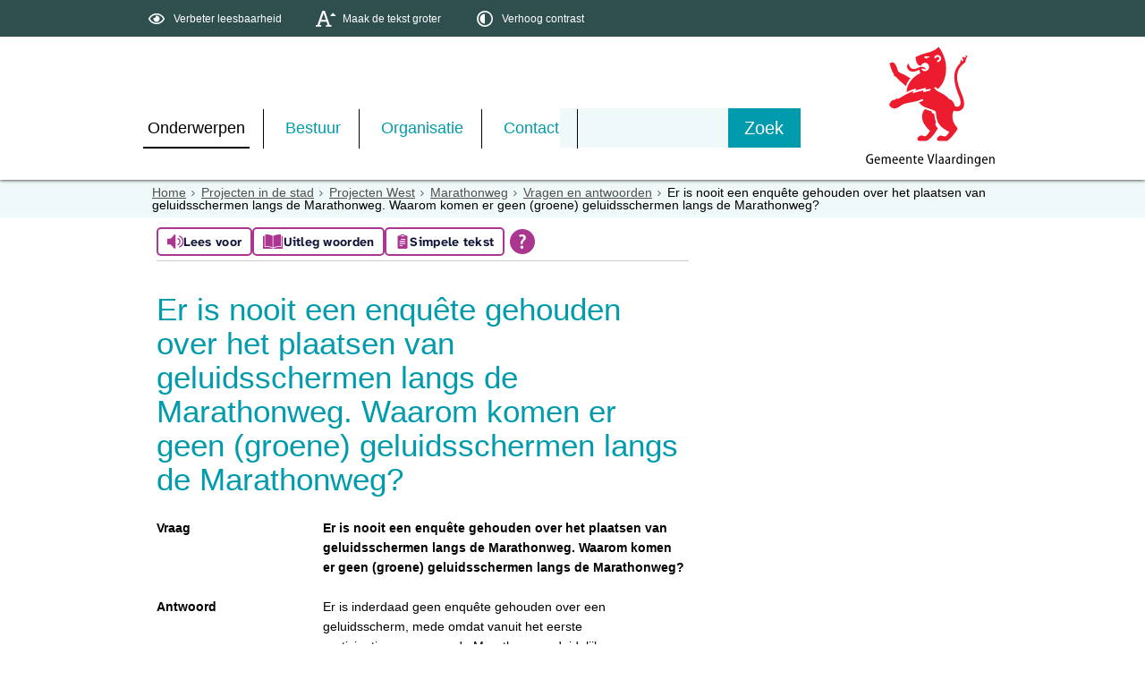

--- FILE ---
content_type: text/html;charset=UTF-8
request_url: https://www.vlaardingen.nl/Onderwerpen/Projecten_in_de_stad/Projecten_West/Marathonweg_betere_doorstroming_meer_verkeersveiligheid_en_minder_geluidsoverlast/Vragen_en_antwoorden/Er_is_nooit_een_enqu_te_gehouden_over_het_plaatsen_van_geluidsschermen_langs_de_Marathonweg_Waarom_komen_er_geen_groene_geluidsschermen_langs_de_Marathonweg
body_size: 15418
content:
<!DOCTYPE html>
<html xml:lang="nl" lang="nl">
	<head><meta http-equiv="Content-type" content="text/html; charset=UTF-8" />

	<title>Er is nooit een enqu&ecirc;te gehouden over het plaatsen van geluidsschermen langs de Marathonweg. Waarom komen er geen (groene) geluidsschermen langs de Marathonweg? - Gemeente Vlaardingen</title>
	<meta property="og:type" content="article"/>
		<meta property="og:title" content="Er is nooit een enqu&ecirc;te gehouden over het plaatsen van geluidsschermen langs de Marathonweg. Waarom komen er geen (groene) geluidsschermen langs de Marathonweg?"/>
		<meta property="og:url" content="https://www.vlaardingen.nl/Onderwerpen/Projecten_in_de_stad/Projecten_West/Marathonweg_betere_doorstroming_meer_verkeersveiligheid_en_minder_geluidsoverlast/Vragen_en_antwoorden/Er_is_nooit_een_enqu_te_gehouden_over_het_plaatsen_van_geluidsschermen_langs_de_Marathonweg_Waarom_komen_er_geen_groene_geluidsschermen_langs_de_Marathonweg"/>
		<meta name="twitter:card" content="summary_large_image" />
		<meta name="twitter:title" content="Er is nooit een enqu&ecirc;te gehouden over het plaatsen van geluidsschermen langs de Marathonweg. Waarom komen er geen (groene) geluidsschermen langs de Marathonweg?" />
		<meta name="twitter:card" content="summary_large_image" />
	<meta name="twitter:title" content="Er is nooit een enqu&ecirc;te gehouden over het plaatsen van geluidsschermen langs de Marathonweg. Waarom komen er geen (groene) geluidsschermen langs de Marathonweg?" />
	<meta name="viewport" content="width=device-width, initial-scale=1.0, user-scalable=1" />

	<link rel="shortcut icon" href="/favicon.ico?objectid=504c84b9-0e3e-4222-a45e-3f1159dbb566" />
	<link rel="stylesheet" media="all" href="/styles/default/fonts/font-awesome-4.7.0/css/font-awesome.min.css"/>

	<link rel="stylesheet" media="all" href="/styles/default/screen.css.jsp?colors=009BAC;FFFFFF;009BAC;FFFFFF;009BAC;FFFFFF;&amp;webfontheader=&amp;webfont=&amp;webfontsize=" />
	<link rel="stylesheet" media="all" href="/styles/default/modules.css.jsp?colors=009BAC;FFFFFF;009BAC;FFFFFF;009BAC;FFFFFF;" />

	<link rel="stylesheet" media="screen" href="/styles/default/header.css.jsp?header=6b81d71f-a2d2-45af-8fd9-7ca7920b7088" />
	<link rel="stylesheet" media="print" href="/styles/default/print.css.jsp" />

	<link href="/ds?action=WebsiteCss&amp;objectid=95388121-cb27-4709-91e4-ce591525d74e" rel="stylesheet" />

	<link rel="stylesheet" media="all" href="/styles/default/responsive.css.jsp?colors=009BAC;FFFFFF;009BAC;FFFFFF;009BAC;FFFFFF;" />
	
	<script src="/wro/prototype.js"></script>
	<script src="/wro/effects.js"></script>
	<script src="/wro/builder.js"></script>
	<script src="/wro/dragdrop.js"></script>
	<script src="/wro/controls.js"></script>
	<script src="/wro/slider.js"></script>
	<script defer src="/js/custom/modernizr-custom.js"></script>
	<script src="/js/custom/jquery-3.7.1.min.js"></script>

	<script src="/wro/accessiblenav.js"></script>
	<script defer src="/wro/toggler.js"></script>
	<script defer src="/js/custom/toptasks.js"></script>
<link rel="stylesheet" href="https://cdn.jsdelivr.net/npm/swiper@11/swiper-bundle.min.css" />

   <style nonce="Mzk5Njk1ZjItYWNhNy00MDU5LWEzZDgtNzIwYjFhZDljZmFi"></style>

	<script nonce="Mzk5Njk1ZjItYWNhNy00MDU5LWEzZDgtNzIwYjFhZDljZmFi">
		var std_websiteobjectid = "504c84b9-0e3e-4222-a45e-3f1159dbb566";
		var ites = "504c84b9-0e3e-4222-a45e-3f1159dbb566";
		var contextpath = "",
			stylesPath = contextpath + "/styles/default",
			mapsKey = "AIzaSyAMrTyQHcYCL2M1V5oHHby1Q0HViMxjw7A",
        	cookiebartype = "false";
	</script>

	<script nonce="Mzk5Njk1ZjItYWNhNy00MDU5LWEzZDgtNzIwYjFhZDljZmFi">
            window.userPreferenceCookiesAllowed = true;
            window.allowCookies = true;
            window.noCookieCheckAction = true;
            if (window.doNotTrack || navigator.doNotTrack || navigator.msDoNotTrack) {
                if (window.doNotTrack === "1" || navigator.doNotTrack === "yes" || navigator.doNotTrack === "1" || navigator.msDoNotTrack === "1") {
                    window.userPreferenceCookiesAllowed = false;
                    window.allowCookies = false;
                }
            }
        </script>
    <script src="/wro/default.js"></script>

	<script defer src="/js/lib/date-nl-NL.js"></script>
	<script defer src="/wro/calendar.js"></script>
	<script src="/js/simpleform.js"></script>
	<script nonce="Mzk5Njk1ZjItYWNhNy00MDU5LWEzZDgtNzIwYjFhZDljZmFi">
            var emocracyinfinitescroll = false,
            emocracysubjects = '/inc/emocracy/subjects.jsp';
        </script>
    <script defer src="/js/emocracy.js"></script>
	

	<link rel="schema.DC" href="https://purl.org/dc/elements/1.1/" />
	<link rel="schema.DCTERMS" href="https://purl.org/dc/terms/" />
	<link rel="schema.OVERHEID" href="https://standaarden.overheid.nl/owms/4.0/xsd/owms.xsd" />
	<meta name="DC.title" content="Er is nooit een enqu&ecirc;te gehouden over het plaatsen van geluidsschermen langs de Marathonweg. Waarom komen er geen (groene) geluidsschermen langs de Marathonweg? - Gemeente Vlaardingen" />
	<meta name="OVERHEID.organisationType" content="gemeente" />
	<meta name="DC.creator" content="Vlaardingen" />
	<meta name="DC.identifier" content="/content.jsp?objectid=95388121-cb27-4709-91e4-ce591525d74e" />
	<script nonce="Mzk5Njk1ZjItYWNhNy00MDU5LWEzZDgtNzIwYjFhZDljZmFi">
              var _paq = window._paq = window._paq || [];
                _paq.push(['setUserId', 'A70F13C7C07EB46AB82A63F512CA5865']);
                _paq.push(['setCustomDimension', 1 , '95388121-cb27-4709-91e4-ce591525d74e']);

                _paq.push(['trackPageView']);
                _paq.push(['enableLinkTracking']);
                _paq.push(['trackVisibleContentImpressions']);
                
                        _paq.push(['disableCookies']);
                        
                (function() {
                var u='https://rxfrontcms.matomo.cloud/';
                    _paq.push(['setTrackerUrl', u+'matomo.php']);
                    _paq.push(['setSiteId', '4']);
                    var d=document, g=d.createElement('script'), s=d.getElementsByTagName('script')[0];
                g.async=true; g.src='https://cdn.matomo.cloud/rxfrontcms.matomo.cloud/matomo.js'; s.parentNode.insertBefore(g,s);
                })();
            </script>
        <script
                id="tolkie-script"
                type="module"
                src="https://app.tolkie.nl"
                crossorigin="anonymous"
                data-tolkie-token="10e1237f31d1b59184c07d0006f469a5dd7b8f41"
                data-tolkie-state="separateButtons"
                defer
                nonce="Mzk5Njk1ZjItYWNhNy00MDU5LWEzZDgtNzIwYjFhZDljZmFi"
                >
        </script>
    <link rel="apple-touch-icon" sizes="76x76" href="/mts?f=76" />
<link rel="apple-touch-icon" sizes="120x120" href="/mts?f=120" />
<link rel="apple-touch-icon" sizes="152x152" href="/mts?f=152" />
<link rel="apple-touch-icon" sizes="180x180" href="/mts?f=180" />
<meta name="msapplication-square70x70logo" content="/mts?f=70" />
<meta name="msapplication-square150x150logo" content="/mts?f=150" />
<meta name="msapplication-square310x310logo" content="/mts?f=310" />

<link href="/js/modaal/modaal.css" rel="stylesheet" />
<script type="text/javascript" src="/wro/modaal.js"></script>
<script type="text/javascript" nonce="Mzk5Njk1ZjItYWNhNy00MDU5LWEzZDgtNzIwYjFhZDljZmFi">
	jQuery.noConflict();
	jQuery(document).ready(function($){
		$('img.new-modalLightbox').each(function() {
			$(this).wrap(function() {
		  		return "<a class='modalLightbox' aria-haspopup='dialog' aria-label='" + 'Toon originele formaat: ' + $(this).attr('alt') + "' href='" + $( this ).attr('src') + "' data-modaal-desc='" + $( this ).attr('alt') + "'></a>";
			});
		  });
		$('a.modalLightbox').modaal({
			type: 'image'
		});
	});
</script>

<script defer nonce="Mzk5Njk1ZjItYWNhNy00MDU5LWEzZDgtNzIwYjFhZDljZmFi">
			var ga4Account = 'G-C8XGFEZJT0';
		</script>
		<script defer nonce="Mzk5Njk1ZjItYWNhNy00MDU5LWEzZDgtNzIwYjFhZDljZmFi" src="https://www.googletagmanager.com/gtag/js?id=G-C8XGFEZJT0"></script>
		<script defer nonce="Mzk5Njk1ZjItYWNhNy00MDU5LWEzZDgtNzIwYjFhZDljZmFi" src="/js/ga4.js"></script>
	<script defer src="/js/lib/Chart.bundle.min.js"></script>
<script defer src="/wro/chartbuilder.js"></script>


<script nonce="Mzk5Njk1ZjItYWNhNy00MDU5LWEzZDgtNzIwYjFhZDljZmFi">
    let root = document.documentElement;
    let AccessibilityFeature = Class.create({

        initialize: function (type, applied, className, titles) {
            this.type = type;
            this.applied = applied;
            this.className = className;
            this.titles = titles;

            
            this.getData();
        },
        
        getData: function getData() {
            let url = contextpath + "/ds?action=HandleSessionParam&type=read" + this.type;
            let calloptions = {
                method: "get",
                onSuccess: this.setApplied.bind(this),
                onFailure: this.setApplied.bind(this),
                onComplete: this.addButton.bind(this)
            }
            new Ajax.Request(url, calloptions);
        },
        setApplied: function setApplied(result) {
            this.applied = JSON.parse(result.responseJSON.message);
            if(this.applied === true) {
                this.applyFeature();
            }
        },
        
        setData: function setData() {
            let url = contextpath + "/ds?action=HandleSessionParam&type=write" + this.type + "&value=" + this.applied;
            let calloptions = {
                method: "get"
            }
            new Ajax.Request(url, calloptions);
        },
        
        addButton: function addButton() {
            let button = document.createElement("BUTTON");
            let language = document.documentElement.lang;

            if (this.titles[language] === undefined) {
                language = "nl";
            }
            button.setAttribute("role","switch");
            button.classList.add("switch");
            button.classList.add(this.className);
            if (this.applied === true) {
                button.classList.add("enabled");
                button.setAttribute("aria-checked","true");
                button.innerHTML = '<span class="hint">' + this.titles[language].titleEnabled + '</span>';
            } else {
                button.setAttribute("aria-checked","false");
                button.innerHTML = '<span class="hint">' + this.titles[language].title + '</span>';
            }
            button.addEventListener("click", function(event){
                event.preventDefault();
                if (this.applied === true) {
                    button.classList.remove("enabled");
                    button.setAttribute("aria-checked","false");
                    button.innerHTML = '<span class="hint">' + this.titles[language].title + '</span>';
                    this.applied = false;
                    this.disableFeature();
                    this.setData();
                } else {
                    button.classList.add("enabled");
                    button.setAttribute("aria-checked","true");
                    button.innerHTML = '<span class="hint">' + this.titles[language].titleEnabled + '</span>';
                    this.applied = true;
                    this.applyFeature();
                    this.setData();
                }
            }.bind(this));
            document.getElementById("container_" + this.className).appendChild(button);
        },
        
        applyFeature: function applyAccessibilityButtons() {
            root.classList.add(this.className);
            document.body.classList.add(this.className);
        },
        
        disableFeature: function Accessibility() {
            root.classList.remove(this.className);
            document.body.classList.remove(this.className);
        }
    });

    
    let DyslexiaFeature = Class.create();
    DyslexiaFeature.prototype = Object.extend(new AccessibilityFeature(), {
        applyFeature: function() {
            root.classList.add(this.className);
            document.body.classList.add(this.className);
            calculateMenuHeight();
        },
        disableFeature: function Accessibility() {
            root.classList.remove(this.className);
            document.body.classList.remove(this.className);
            calculateMenuHeight();
        }
    });

    
    let FontSizeFeature = Class.create();
    FontSizeFeature.prototype = Object.extend(new AccessibilityFeature(), {
        applyFeature: function() {
            root.classList.add(this.className);
            document.body.classList.add(this.className);
            calculateMenuHeight();
        },
        disableFeature: function Accessibility() {
            root.classList.remove(this.className);
            document.body.classList.remove(this.className);
            calculateMenuHeight();
        }
    });

    
    let TranslateFeature = Class.create();
    TranslateFeature.prototype = Object.extend(new AccessibilityFeature(), {
        applyFeature: function() {
            $j('#translate-wrap').addClass('opened');
            $j('.showtranslate').attr('aria-expanded',"true");
            $j('#translate-wrap').attr('aria-expanded',"true");
            $j('#translate-wrap').removeAttr("hidden");
            root.classList.add(this.className);
            document.body.classList.add(this.className);
            calculateMenuHeight();
        },
        disableFeature: function Accessibility() {
            $j('#translate-wrap').removeClass('opened')
            $j('#translate-wrap').attr('aria-expanded',"false");
            $j('#translate-wrap').attr("hidden",true);
            $j('.showtranslate').attr('aria-expanded',"false");
            root.classList.remove(this.className);
            document.body.classList.remove(this.className);
            calculateMenuHeight();
        },
    });

    document.addEventListener('click', function handleClickOutsideBox(event) {
        if(document.getElementById("container_translate") !== undefined && document.getElementById("container_translate") !== null){
            let button = document.getElementById("container_translate").querySelector("button");
            let translateBox = document.querySelector('#translatebox');
            if (!translateBox.contains(event.target) && event.target !== button && !isDescendant(event.target, "hint")) {
                if(button != null && button.classList.contains("enabled")) {
                    button.click();
                }
            }
        }
    });

    let calculateMenuHeight = function() {
        
        if (document.getElementById("dl-menu") !== null
            && document.getElementById("dl-menu").firstElementChild !== null
            && document.getElementById("dl-menu").lastElementChild !== null) {
            let offsetFirstMenuItem = 0;
            let offsetLastMenuItem = 0;
            if (document.getElementById("dl-menu").firstElementChild &&
                document.getElementById("dl-menu").firstElementChild instanceof HTMLLIElement) {
                //enkel menu
                offsetFirstMenuItem = document.getElementById("dl-menu").firstElementChild.offsetTop;
                offsetLastMenuItem = document.getElementById("dl-menu").lastElementChild.offsetTop;
            } else if (document.getElementById("dl-menu").firstElementChild.firstElementChild !== null &&
                document.getElementById("dl-menu").firstElementChild.lastElementChild != null &&
                document.getElementById("dl-menu").firstElementChild.lastElementChild instanceof HTMLLIElement) {
                //dubbel menu
                offsetFirstMenuItem = document.getElementById("dl-menu").firstElementChild.firstElementChild.offsetTop;
                offsetLastMenuItem = document.getElementById("dl-menu").firstElementChild.lastElementChild.offsetTop;
            }
            if (offsetLastMenuItem > offsetFirstMenuItem) {
                document.body.classList.add('main_menu_to_high');
            } else {
                document.body.classList.remove('main_menu_to_high');
            }
        }

        
        if (document.getElementById("dl-menu").querySelector('li.active ul') !== null
            && !document.getElementById("dl-menu").classList.contains("singlemenu")
            && document.getElementById("dl-menu").querySelectorAll('li.active ul li')[0] !== undefined) {
            let secondaryMenuHeight = document.getElementById("dl-menu").querySelector('li.active ul').offsetHeight;
            let secondaryMenuItemHeight = document.getElementById("dl-menu").querySelectorAll('li.active ul li')[0].offsetHeight;
            if (secondaryMenuHeight > (secondaryMenuItemHeight + 2)) {
                document.body.classList.add('secondary_menu_to_high');
            } else {
                document.body.classList.remove('secondary_menu_to_high');
            }
        }
    }

    document.observe('dom:loaded', function domloaded() {
        
            let typeFaceTitles = { en: { title: "Improve readability", titleEnabled: "Normal readability" }, nl: { title: "Verbeter leesbaarheid", titleEnabled: "Normale leesbaarheid" }, fy: { title: "Ferbetterje lêsberens", titleEnabled: "Normale lêsberens" }}
            let dyslexiaTypefaceFeature = new DyslexiaFeature("dyslexicFeature", false, "dyslexic", typeFaceTitles);
        
            let fontSizeTitles = { en: { title: "Increase fontsize", titleEnabled: "Normal fontsize" }, nl: { title: "Maak de tekst groter", titleEnabled: "Normale tekstgrootte" }, fy: { title: "Meitsje de tekst grutter", titleEnabled: "Normale tekstgrutte" }}
            let fontSizingFeature = new FontSizeFeature("fontSizingFeature", false, "largebodyfont", fontSizeTitles);
        
            let contrastTitles = { en: { title: "Increase contrast", titleEnabled: "Normal contrast" }, nl: { title: "Verhoog contrast", titleEnabled: "Normale kleuren" }, fy: { title: "Fergrutsje kontrast", titleEnabled: "Normale kleuren" }}
                let contrastFeature = new AccessibilityFeature("contrastFeature", false, "highcontrast", contrastTitles);
        
    });

</script></head>
	<body class="menutype_horizontal no-js detail_aside
	    
        &#32;
        &#32;type_vac
        ">
		<!-- Website background image -->
		<div id="wrapper">
			<div role="banner" class="header" id="header">

	<div class="keyboardlinks">
             <a class="skiplink to_content" href="#skipheader">Direct naar de inhoud van de pagina</a>
                <a class="skiplink to_mainmenu" href="#menu_wide">Direct naar het hoofdmenu</a>
                <a class="skiplink to_search" href="#quicksearch-keywords">Direct naar het zoekveld</a>
                </div>
        <div id="tinybar" role="toolbar" aria-label="Toegankelijkheid opties" aria-controls="wrapper"><div class="contentrow">
                <div id="accessibility-tools">
                    <span id="container_dyslexic"></span><span id="container_largebodyfont"></span><span id="container_highcontrast"></span></div>
                </div>
        </div>
    <div class="contentrow">
		<a id="logo" href="/Onderwerpen" rel="home">
			<img id="logoimg" src="/dsresource?objectid=cff2fbc6-6459-4545-96a3-09b118540b6c" alt="Logo Gemeente Vlaardingen, ga naar de homepage" />
			</a>
		<div id="tinyblock">
                    <div class="toplinks">
                            </div>
                    <form role="search" action="/Zoeken" id="quicksearch" method="get" class="disableautocomplete" tabindex="-1">
	<p>
		<input type="hidden" name="searchbase" value="0" />
		<input type="hidden" name="searchrange" value="10" />
		<input type="hidden" name="searchpage" value="1" />
		<input type="hidden" name="nodelocation" value="504c84b9-0e3e-4222-a45e-3f1159dbb566" />
		<label for="quicksearch-keywords" class="offscreen">
			Zoeken</label>
		<input type="search" size="25" class="search text placeholder livesearch"
				
					placeholder="Zoeken"
				
				id="quicksearch-keywords" name="freetext" value="" />
		<button type="submit" class="submit" value="Zoek" aria-label="Zoek" >
			<span class="offscreen">Zoek</span>
		</button>
	</p>
	<div id="quicksearch-keywords_suggestions" class="livesearch" tabindex="-1"></div>
</form>
<div class="flex-br"></div>
                    <div class="container-sessions" >
                        </div>
                </div>
            </div>
</div><div class="content-wrapper horizontal" id="readspeaker">

				<div class="home_left">
		<div class="nav" id="menu">
			<div id="menu_wide" role="navigation" aria-labelledby="menu-icon">
				<button id="menu-icon" aria-expanded="false" aria-label="Menu" type="button">MENU</button>
				<ul id="dl-menu" class="dl-wrapper menu-horizontal singlemenu dropdowntrigger  dropdown">
					<li class="odd first-child  homepage active">
						<a  id="menu_number_1" aria-expanded="false" aria-controls="submenu_1"  class="toplevellink menu_number_1 item-link
 type-landingpage" href="/Onderwerpen">
									Onderwerpen</a>
							<a href="#menu_number_2" class="skip-link display-in-place-on-focus">Sla het 'Onderwerpen'-menu over.</a>
									<ul class="menu dropdownmenu" id="submenu_1">
										<li class="odd first-child ">
												<a class="item-link
 type-folder"  href="/Onderwerpen/Paspoort_rijbewijs_uittreksels">
													<img class="menu-thumb" loading="lazy" src="/dsresource?objectid=7be07781-8926-40c0-b696-f17c4085d8aa" alt="" />
															Paspoort, rijbewijs en uittreksels</a>
											</li>
										<li class="even ">
												<a class="item-link
 type-folder"  href="/Onderwerpen/Verhuizen_of_inschrijven">
													<img class="menu-thumb" loading="lazy" src="/dsresource?objectid=c552a52a-1570-4c50-b39d-962323117bab" alt="" />
															Verhuizen of inschrijven</a>
											</li>
										<li class="odd ">
												<a class="item-link
 type-folder"  href="/Onderwerpen/Trouwen">
													<img class="menu-thumb" loading="lazy" src="/dsresource?objectid=9c073bdb-a41f-43e4-9665-6166805c727a" alt="" />
															Trouwen</a>
											</li>
										<li class="even ">
												<a class="item-link
 type-folder"  href="/Onderwerpen/Geboorte_en_overlijden">
													<img class="menu-thumb" loading="lazy" src="/dsresource?objectid=955cd655-a4e3-41ad-8b22-c3f563abcd5e" alt="" />
															Geboorte en overlijden</a>
											</li>
										<li class="odd ">
												<a class="item-link type-document-webpage meta-webpagina" data-text="Webpagina"  href="/Onderwerpen/Inburgeren">
													<img class="menu-thumb" loading="lazy" src="/dsresource?objectid=83d766bd-5b21-4567-a7c4-7ddcd4cff4af" alt="" />
															Inburgeren</a>
											</li>
										<li class="even ">
												<a class="item-link
 type-folder"  href="/Onderwerpen/Nederlander_worden">
													<img class="menu-thumb" loading="lazy" src="/dsresource?objectid=8b65e0fa-bee4-43c5-b9fe-1d1ff6297e41" alt="" />
															Nederlander worden</a>
											</li>
										<li class="odd ">
												<a class="item-link
 type-folder"  href="/Onderwerpen/Verkeer_en_parkeren">
													<img class="menu-thumb" loading="lazy" src="/dsresource?objectid=9c17f347-5cd4-45c8-8d73-bf0303963d07" alt="" />
															Verkeer en parkeren</a>
											</li>
										<li class="even ">
												<a class="item-link
 type-folder"  href="/Onderwerpen/Participatie">
													<img class="menu-thumb" loading="lazy" src="/dsresource?objectid=4a8a1cae-a3a6-4519-9170-12f98ad0888d" alt="" />
															Participatie</a>
											</li>
										<li class="odd  active">
												<a class="item-link
 type-folder"  href="/Onderwerpen/Projecten_in_de_stad">
													<img class="menu-thumb" loading="lazy" src="/dsresource?objectid=ea378e1c-a5a8-40b8-9b24-c1887ec1fbaf" alt="" />
															Projecten in de stad</a>
											</li>
										<li class="even ">
												<a class="item-link
 type-folder"  href="/Onderwerpen/Bouwen">
													<img class="menu-thumb" loading="lazy" src="/dsresource?objectid=3727f0f6-3700-4456-9d25-a6e0eb5697f0" alt="" />
															Bouwen</a>
											</li>
										<li class="odd ">
												<a class="item-link
 type-folder"  href="/Onderwerpen/Wonen">
													<img class="menu-thumb" loading="lazy" src="/dsresource?objectid=3727f0f6-3700-4456-9d25-a6e0eb5697f0" alt="" />
															Wonen</a>
											</li>
										<li class="even ">
												<a class="item-link
 type-folder"  href="/Onderwerpen/Meldingen_schade_of_klachten">
													<img class="menu-thumb" loading="lazy" src="/dsresource?objectid=b5553d0e-0665-4391-ad8a-841ac97adc03" alt="" />
															Meldingen, schade of klachten</a>
											</li>
										<li class="odd ">
												<a class="item-link
 type-folder"  href="/Onderwerpen/Veiligheid">
													<img class="menu-thumb" loading="lazy" src="/dsresource?objectid=523f4a0d-cf4e-465d-972f-a9be3cd0831c" alt="" />
															Openbare Orde &amp; Veiligheid</a>
											</li>
										<li class="even ">
												<a class="item-link
 type-folder"  href="/Onderwerpen/Openbare_ruimte">
													<img class="menu-thumb" loading="lazy" src="/dsresource?objectid=88a48394-6ce6-4160-b0ad-3cf8119c97db" alt="" />
															Openbare ruimte</a>
											</li>
										<li class="odd ">
												<a class="item-link
 type-folder"  href="/Onderwerpen/Duurzaamheid">
													<img class="menu-thumb" loading="lazy" src="/dsresource?objectid=59838c24-5db0-4f21-9d5c-3d7ef3215cf7" alt="" />
															Duurzaamheid</a>
											</li>
										<li class="even ">
												<a class="item-link
 type-folder"  href="/Onderwerpen/Vergunningen">
													<img class="menu-thumb" loading="lazy" src="/dsresource?objectid=c588a87f-db6e-4146-a18d-cf96b132f6d9" alt="" />
															Vergunningen</a>
											</li>
										<li class="odd ">
												<a class="item-link
 type-landingpage"  href="/Onderwerpen/Ondernemersloket">
													<img class="menu-thumb" loading="lazy" src="/dsresource?objectid=e75e515e-ad31-4289-9f9c-8553b6799fa9" alt="" />
															Ondernemersloket</a>
											</li>
										<li class="even ">
												<a class="item-link
 type-folder"  href="/Onderwerpen/Werk_en_inkomen">
													<img class="menu-thumb" loading="lazy" src="/dsresource?objectid=c85a5270-68ca-4cd5-8ec7-77960f63344e" alt="" />
															Werk en inkomen</a>
											</li>
										<li class="odd ">
												<a class="item-link
 type-folder"  href="/Onderwerpen/Zorg_en_ondersteuning">
													<img class="menu-thumb" loading="lazy" src="/dsresource?objectid=f3673d07-2adc-4b83-b54c-30011850381c" alt="" />
															Zorg en ondersteuning</a>
											</li>
										<li class="even ">
												<a class="item-link
 type-folder"  href="/Onderwerpen/Onderwijs_en_opgroeien">
													<img class="menu-thumb" loading="lazy" src="/dsresource?objectid=f6526b70-e128-43a5-a6ae-77a0a05ba158" alt="" />
															Onderwijs en opgroeien</a>
											</li>
										<li class="odd ">
												<a class="item-link type-document-webpage meta-webpagina" data-text="Webpagina"  href="/Onderwerpen/Vrijwilligers">
													<img class="menu-thumb" loading="lazy" src="/dsresource?objectid=a7ef31ee-e4c9-468c-ae3d-74b3a6132473" alt="" />
															Vrijwilligers</a>
											</li>
										<li class="even ">
												<a class="item-link
 type-folder"  href="/Onderwerpen/Evenementen_organiseren">
													<img class="menu-thumb" loading="lazy" src="/dsresource?objectid=9b53d116-0ca3-48c0-bc72-cec415e84aa5" alt="" />
															Evenementen</a>
											</li>
										<li class="odd ">
												<a class="item-link
 type-folder"  href="/Onderwerpen/Sporten_en_bewegen">
													<img class="menu-thumb" loading="lazy" src="/dsresource?objectid=ddec809f-d199-49c3-a9a2-d1aed60f0d81" alt="" />
															Sporten en bewegen</a>
											</li>
										<li class="even ">
												<a class="item-link
 type-folder"  href="/Onderwerpen/subsidies">
													<img class="menu-thumb" loading="lazy" src="/dsresource?objectid=e246b3eb-8fe7-49c4-8af1-6d642a562d44" alt="" />
															Subsidies</a>
											</li>
										<li class="odd ">
												<a class="item-link
 type-folder"  href="/Onderwerpen/Cultuur_en_historie">
													<img class="menu-thumb" loading="lazy" src="/dsresource?objectid=2d3083f8-03d0-4fce-91c1-c5217f61104d" alt="" />
															Cultuur en historie</a>
											</li>
										<li class="even ">
												<a class="item-link
 type-landingpage"  href="/Onderwerpen/Welkom_in_Vlaardingen">
													<img class="menu-thumb" loading="lazy" src="/dsresource?objectid=a7ef31ee-e4c9-468c-ae3d-74b3a6132473" alt="" />
															Welkom in Vlaardingen</a>
											</li>
										<li class="odd last-child ">
												<a class="item-link
 type-landingpage"  href="/Onderwerpen/Woon_Energieloket_home">
													<img class="menu-thumb" loading="lazy" src="/dsresource?objectid=9c14d6d6-6bbc-47a0-b3e5-823fdf0e159b" alt="" />
															Woon- &amp; Energieloket</a>
											</li>
										</ul>
								</li>
					<li class="even ">
						<a  id="menu_number_2" aria-expanded="false" aria-controls="submenu_2"  class="toplevellink menu_number_2 item-link
 type-landingpage" href="/Bestuur">
									Bestuur</a>
							<a href="#menu_number_3" class="skip-link display-in-place-on-focus">Sla het 'Bestuur'-menu over.</a>
									<ul class="menu dropdownmenu" id="submenu_2">
										<li class="odd first-child ">
												<a class="item-link
 type-folder"  href="/Bestuur/Gemeenteraad">
													<img class="menu-thumb" loading="lazy" src="/dsresource?objectid=ceab5ced-5c75-4973-88cc-6885767996c3" alt="" />
															Gemeenteraad</a>
											</li>
										<li class="even ">
												<a class="item-link
 type-folder"  href="/Bestuur/College_van_B_W">
													<img class="menu-thumb" loading="lazy" src="/dsresource?objectid=6ea71d5e-7d06-4bef-b26e-7b7518114948" alt="" />
															College van B&amp;W</a>
											</li>
										<li class="odd ">
												<a class="item-link
 type-folder"  href="/Bestuur/Regelgeving_en_bekendmakingen">
													<img class="menu-thumb" loading="lazy" src="/dsresource?objectid=d950dca2-d9d2-4c0f-8936-a5d859813862" alt="" />
															Regelgeving en bekendmakingen</a>
											</li>
										<li class="even last-child ">
												<a class="item-link type-document-webpage meta-webpagina" data-text="Webpagina"  href="/Bestuur/Verkiezingen">
													<img class="menu-thumb" loading="lazy" src="/dsresource?objectid=eab34291-cf5b-4cdf-83ee-8d1003f4c4a4" alt="" />
															Verkiezingen</a>
											</li>
										</ul>
								</li>
					<li class="odd ">
						<a  id="menu_number_3" aria-expanded="false" aria-controls="submenu_3"  class="toplevellink menu_number_3 item-link
 type-landingpage" href="/Organisatie">
									Organisatie</a>
							<a href="#menu_number_4" class="skip-link display-in-place-on-focus">Sla het 'Organisatie'-menu over.</a>
									<ul class="menu dropdownmenu" id="submenu_3">
										<li class="odd first-child ">
												<a class="item-link
 type-folder"  href="/Organisatie/Nieuws_en_actualiteiten">
													<img class="menu-thumb" loading="lazy" src="/dsresource?objectid=d463ef83-c97f-478d-a37f-3575308b6802" alt="" />
															Nieuws en actualiteiten</a>
											</li>
										<li class="even ">
												<a class="item-link
 type-folder"  href="/Organisatie/Gemeentelijke_organisatie">
													<img class="menu-thumb" loading="lazy" src="/dsresource?objectid=138050cb-9402-44e0-9700-b5ee02e98349" alt="" />
															Organisatie</a>
											</li>
										<li class="odd ">
												<a class="item-link
 type-folder"  href="/Organisatie/Onderzoek_en_cijfers">
													<img class="menu-thumb" loading="lazy" src="/dsresource?objectid=f3eaaba0-9276-41e0-a873-cf110a5a78b4" alt="" />
															Onderzoek en cijfers</a>
											</li>
										<li class="even last-child ">
												<a class="item-link
 type-folder"  href="/Organisatie/Onderscheidingen">
													<img class="menu-thumb" loading="lazy" src="/dsresource?objectid=8f4deaad-6a91-476f-98ef-b9444f592101" alt="" />
															Onderscheidingen</a>
											</li>
										</ul>
								</li>
					<li class="even last-child ">
						<a  id="menu_number_4" aria-expanded="false" aria-controls="submenu_4"  class="toplevellink menu_number_4 item-link
 type-landingpage" href="/Contact">
									Contact</a>
							<a href="#skipheader" class="skip-link display-in-place-on-focus">Sla het 'Contact'-menu over.</a>
									<ul class="menu dropdownmenu" id="submenu_4">
										<li class="odd first-child ">
												<a class="item-link type-document-webpage meta-webpagina" data-text="Webpagina"  href="/Contact/digitaal_contactformulier">
													<img class="menu-thumb" loading="lazy" src="/dsresource?objectid=b5553d0e-0665-4391-ad8a-841ac97adc03" alt="" />
															Digitaal contact, melding of klacht </a>
											</li>
										<li class="even ">
												<a class="item-link type-document-webpage meta-webpagina" data-text="Webpagina"  href="/Contact/WhatsApp">
													<img class="menu-thumb" loading="lazy" src="/dsresource?objectid=300c88cd-9a8a-4506-871e-1dbc9ba01792" alt="" />
															WhatsApp</a>
											</li>
										<li class="odd ">
												<a class="item-link type-document-webpage meta-webpagina" data-text="Webpagina"  href="/Contact/Afspraak_maken">
													<img class="menu-thumb" loading="lazy" src="/dsresource?objectid=72070f98-f027-46bf-b2c4-6cc4aa9e71cb" alt="" />
															Afspraak maken</a>
											</li>
										<li class="even ">
												<a class="item-link
 type-folder"  href="/Contact/Langskomen">
													<img class="menu-thumb" loading="lazy" src="/dsresource?objectid=622f34c3-f398-4386-a834-2bc5e150ec47" alt="" />
															Langskomen</a>
											</li>
										<li class="odd ">
												<a class="item-link type-document-webpage meta-webpagina" data-text="Webpagina"  href="/Contact/Post">
													<img class="menu-thumb" loading="lazy" src="/dsresource?objectid=821cea5f-ae21-46a0-8966-ad306a8bcd5c" alt="" />
															Post</a>
											</li>
										<li class="even ">
												<a class="item-link type-document-webpage meta-webpagina" data-text="Webpagina"  href="/Contact/Bellen">
													<img class="menu-thumb" loading="lazy" src="/dsresource?objectid=b599dc4a-99cc-4c22-a6ce-8492692ca3a8" alt="" />
															Bellen</a>
											</li>
										<li class="odd ">
												<a class="item-link
 type-product"  href="/Contact/Gevonden_en_verloren_voorwerpen">
													<img class="menu-thumb" loading="lazy" src="/dsresource?objectid=b637c028-6ec5-4ffa-9e75-d702bf32571e" alt="" />
															Gevonden en verloren voorwerpen</a>
											</li>
										<li class="even ">
												<a class="item-link type-document-webpage meta-webpagina" data-text="Webpagina"  href="/Contact/social_media">
													<img class="menu-thumb" loading="lazy" src="/dsresource?objectid=1a2d8163-ed8d-4f2a-b502-121334fdd1f1" alt="" />
															Social media</a>
											</li>
										<li class="odd ">
												<a class="item-link type-document-webpage meta-webpagina" data-text="Webpagina"  href="/Contact/Berichtenbox">
													<img class="menu-thumb" loading="lazy" src="/dsresource?objectid=3bf56ad5-b5b2-4e85-a407-e8b615f8d0c8" alt="" />
															Berichtenbox</a>
											</li>
										<li class="even ">
												<a class="item-link type-document-webpage meta-webpagina" data-text="Webpagina"  href="/Contact/Betalen_bij_de_gemeente">
													<img class="menu-thumb" loading="lazy" src="/dsresource?objectid=94d0b0c2-bef7-43ef-bb12-dcadd10a39ab" alt="" />
															Betalen bij de gemeente</a>
											</li>
										<li class="odd last-child ">
												<a class="item-link type-document-webpage meta-webpagina" data-text="Webpagina"  href="/Contact/Reclamedrukwerk_Brievenbusstickers">
													<img class="menu-thumb" loading="lazy" src="/dsresource?objectid=1c51f981-8b62-48d5-b070-9f3d982c4d8a" alt="" />
															Reclamedrukwerk: Brievenbusstickers</a>
											</li>
										</ul>
								</li>
					</ul>
			</div>
		</div>
	</div>

    <div id="skipheader"></div>
<!--ROW 1-->
				<div id="row1" class="row1_breadcrumb">
					<div class="contentrow">
						<nav aria-label="Kruimelpad" class="nav breadcrumbs  with_bannerfoto">
							<ol>
	<li>
	<a class="first-child"  href="/Onderwerpen" rel="home">Home</a>
		</li>
	<li>
			<a href="/Onderwerpen/Projecten_in_de_stad">Projecten in de stad</a>
			</li>
		<li>
			<a href="/Onderwerpen/Projecten_in_de_stad/Projecten_West">Projecten West</a>
			</li>
		<li>
			<a href="/Onderwerpen/Projecten_in_de_stad/Projecten_West/Marathonweg_betere_doorstroming_meer_verkeersveiligheid_en_minder_geluidsoverlast">Marathonweg</a>
			</li>
		<li>
			<a href="/Onderwerpen/Projecten_in_de_stad/Projecten_West/Marathonweg_betere_doorstroming_meer_verkeersveiligheid_en_minder_geluidsoverlast/Vragen_en_antwoorden">Vragen en antwoorden</a>
			</li>
		<li class="current-page" aria-current="page">
					Er is nooit een enqu&ecirc;te gehouden over het plaatsen van geluidsschermen langs de Marathonweg. Waarom komen er geen (groene) geluidsschermen langs de Marathonweg?</li>
			</ol></nav>

						<div id="bannerfoto">
								</div>
						</div>
				</div>
				<!--END ROW 1-->

				<!--ROW 2-->
				<div id="row2" class="row2_content">
					<div class="contentrow">
						<div class="grid-11 main-content no-aside" role="main">
							<div class="pageheader tolkie-buttons-afterbegin">

    </div><div class="section vac">
	
	<h1>Er is nooit een enqu&ecirc;te gehouden over het plaatsen van geluidsschermen langs de Marathonweg. Waarom komen er geen (groene) geluidsschermen langs de Marathonweg?</h1><dl class="vac details wide">
		<dt>Vraag</dt>
			<dd><p><span class="bold"><span style="font-size:11pt"><span style="font-family:Calibri,sans-serif"><b><span style="background:#f9f9f9"><span style="font-family:&quot;Arial&quot;,sans-serif"><span style="color:#111111">Er is nooit een enqu&ecirc;te gehouden over het plaatsen van geluidsschermen langs de Marathonweg. Waarom komen er geen (groene) geluidsschermen langs de Marathonweg?</span></span></span></b></span></span></span></p>
</dd>
		<dt>Antwoord</dt>
			<dd><p>Er is inderdaad geen enqu&ecirc;te gehouden over een geluidsscherm, mede omdat vanuit het eerste participatieproces over de Marathonweg duidelijk naar voren kwam dat bewoners een scherm niet wenselijk vonden.&nbsp;<br />
Behalve dat bewoners aangaven hier geen voorstander van te zijn, zijn er ook andere argumenten om langs de Marathonweg geen geluidsschermen te willen, ook geen groene. Dat heeft onder andere te maken met de lastig inpassing vanwege de afstand van de huizen tot de Marathonweg, de stedenbouwkundige uitstraling, de wens om groene bermen te behouden en de lichtinval in de achterliggende woningen.&nbsp;<br />
&nbsp;</p>
</dd>
		</dl>
	

</div><div id="content-footer" >

	<div class="rs_skip icon-list-container content-footer" id="social-sharing">
				<h2>
					<button type="button" class="toggle_hidden_information blocktitle" aria-expanded="false">
						Deel deze pagina</button>
				</h2>
				<div class="hidden_information">
					<ul class="icon-list">
						<li>
							<a class="new-window external list-icon facebook-icon" rel="external" title="Deel deze pagina op Facebook (opent in een nieuw venster)" aria-label="Deel deze pagina op Facebook (opent in een nieuw venster)" href="//www.facebook.com/sharer.php?u=www.vlaardingen.nl/Onderwerpen/Projecten_in_de_stad/Projecten_West/Marathonweg_betere_doorstroming_meer_verkeersveiligheid_en_minder_geluidsoverlast/Vragen_en_antwoorden/Er_is_nooit_een_enqu_te_gehouden_over_het_plaatsen_van_geluidsschermen_langs_de_Marathonweg_Waarom_komen_er_geen_groene_geluidsschermen_langs_de_Marathonweg&amp;t=Er+is+nooit+een+enqu%C3%AAte+gehouden+over+het+plaatsen+van+geluidsschermen+langs+de+Marathonweg.+Waarom+komen+er+geen+%28groene%29+geluidsschermen+langs+de+Marathonweg%3F">Facebook</a>
						</li>
						<li>
							<a class="new-window external list-icon linkedin-icon" rel="external" title="Deel deze pagina op LinkedIn (opent in een nieuw venster)" aria-label="Deel deze pagina op LinkedIn (opent in een nieuw venster)" href="//www.linkedin.com/shareArticle?mini=true&amp;url=https://www.vlaardingen.nl/Onderwerpen/Projecten_in_de_stad/Projecten_West/Marathonweg_betere_doorstroming_meer_verkeersveiligheid_en_minder_geluidsoverlast/Vragen_en_antwoorden/Er_is_nooit_een_enqu_te_gehouden_over_het_plaatsen_van_geluidsschermen_langs_de_Marathonweg_Waarom_komen_er_geen_groene_geluidsschermen_langs_de_Marathonweg&amp;title=Er+is+nooit+een+enqu%C3%AAte+gehouden+over+het+plaatsen+van+geluidsschermen+langs+de+Marathonweg.+Waarom+komen+er+geen+%28groene%29+geluidsschermen+langs+de+Marathonweg%3F&amp;source=Gemeente+Vlaardingen&amp;summary=">LinkedIn</a>
						</li>
						<li>
							<a class="new-window external list-icon twitter-icon" rel="external" title="Deel deze pagina op X (Twitter) (opent in een nieuw venster)" aria-label="Deel deze pagina op X (Twitter) (opent in een nieuw venster)" href="//www.twitter.com/share?text=Er+is+nooit+een+enqu%C3%AAte+gehouden+over+het+plaatsen+van+geluidsschermen+langs+de+Marathonweg.+Waarom+komen+er+geen+%28groene%29+geluidsschermen+langs+de+Marathonweg%3F&amp;url=https://www.vlaardingen.nl/Onderwerpen/Projecten_in_de_stad/Projecten_West/Marathonweg_betere_doorstroming_meer_verkeersveiligheid_en_minder_geluidsoverlast/Vragen_en_antwoorden/Er_is_nooit_een_enqu_te_gehouden_over_het_plaatsen_van_geluidsschermen_langs_de_Marathonweg_Waarom_komen_er_geen_groene_geluidsschermen_langs_de_Marathonweg">X (Twitter)</a>
						</li>
						<li>
                            <a class="new-window external list-icon pinterest-icon" rel="external" title="Deel deze pagina op Pinterest (opent in een nieuw venster)" aria-label="Deel deze pagina op Pinterest (opent in een nieuw venster)" href="//pinterest.com/pin/create/button/?url=https://www.vlaardingen.nl/Onderwerpen/Projecten_in_de_stad/Projecten_West/Marathonweg_betere_doorstroming_meer_verkeersveiligheid_en_minder_geluidsoverlast/Vragen_en_antwoorden/Er_is_nooit_een_enqu_te_gehouden_over_het_plaatsen_van_geluidsschermen_langs_de_Marathonweg_Waarom_komen_er_geen_groene_geluidsschermen_langs_de_Marathonweg&amp;description=Er+is+nooit+een+enqu%C3%AAte+gehouden+over+het+plaatsen+van+geluidsschermen+langs+de+Marathonweg.+Waarom+komen+er+geen+%28groene%29+geluidsschermen+langs+de+Marathonweg%3F&amp;media=https://www.vlaardingen.nl/dsresource?objectid=cff2fbc6-6459-4545-96a3-09b118540b6c">Pinterest</a>
						</li>
						<li>
							<a class="new-window external list-icon whatsapp-icon" rel="external" title="Deel deze pagina op WhatsApp (opent in een nieuw venster)" aria-label="Deel deze pagina op WhatsApp (opent in een nieuw venster)" href="https://api.whatsapp.com/send?text=https://www.vlaardingen.nl/Onderwerpen/Projecten_in_de_stad/Projecten_West/Marathonweg_betere_doorstroming_meer_verkeersveiligheid_en_minder_geluidsoverlast/Vragen_en_antwoorden/Er_is_nooit_een_enqu_te_gehouden_over_het_plaatsen_van_geluidsschermen_langs_de_Marathonweg_Waarom_komen_er_geen_groene_geluidsschermen_langs_de_Marathonweg&amp;title=Er+is+nooit+een+enqu%C3%AAte+gehouden+over+het+plaatsen+van+geluidsschermen+langs+de+Marathonweg.+Waarom+komen+er+geen+%28groene%29+geluidsschermen+langs+de+Marathonweg%3F">WhatsApp</a>
						</li>
						<li id="showcopy" class="not_mobile">
							<a class="new-window external copylink list-icon share-icon"rel="external" href="mailto:?body=Beste,%0D%0A %0D%0AIk zag deze pagina op de site van Gemeente Vlaardingen en wilde deze met je delen.%0D%0A %0D%0Ahttps://www.vlaardingen.nl/Onderwerpen/Projecten_in_de_stad/Projecten_West/Marathonweg_betere_doorstroming_meer_verkeersveiligheid_en_minder_geluidsoverlast/Vragen_en_antwoorden/Er_is_nooit_een_enqu_te_gehouden_over_het_plaatsen_van_geluidsschermen_langs_de_Marathonweg_Waarom_komen_er_geen_groene_geluidsschermen_langs_de_Marathonweg&subject=Er is nooit een enquête gehouden over het plaatsen van geluidsschermen langs de Marathonweg. Waarom komen er geen (groene) geluidsschermen langs de Marathonweg? - Gemeente Vlaardingen">Deel link</a>
						</li>
						<li id="showshare" class="not_mobile">
							<button class="copylink list-icon share-icon" id="shareButton" title="Deel link" aria-label="Deel link">Deel link</button>
						</li>
					</ul>
				</div>
			</div>
		<div id="actions">
		</div>
	</div></div>

						</div>

					</div>
				 <!--END ROW 2-->
				</div>

			<div class="footer_website" role="contentinfo">
				<div class="contentrow">
					<div class="icon-list-container fullfooter" id="social-follow">
		<h2>Volg ons</h2>
		<ul class="inline icon-list">
			<li>
					<a rel="external" class="new-window external list-icon instagram-icon" title="Volg Gemeente Vlaardingen op Instagram (opent in een nieuw venster)" aria-label="Volg Gemeente Vlaardingen op Instagram (opent in een nieuw venster)" href="https://www.instagram.com/gemeentevlaardingen"><span class="offscreen">Instagram</span></a>
				</li>
			<li>
					<a rel="external" class="new-window external list-icon facebook-icon" title="Volg Gemeente Vlaardingen op Facebook (opent in een nieuw venster)" aria-label="Volg Gemeente Vlaardingen op Facebook (opent in een nieuw venster)" href="https://nl-nl.facebook.com/gemeentevlaardingen"><span class="offscreen">Facebook</span></a>
				</li>
			<li>
					<a rel="external" class="new-window external list-icon linkedin-icon" title="Volg Gemeente Vlaardingen op LinkedIn (opent in een nieuw venster)" aria-label="Volg Gemeente Vlaardingen op LinkedIn (opent in een nieuw venster)" href="http://www.linkedin.com/company/gemeente-vlaardingen"><span class="offscreen">Linkedin</span></a>
				</li>
			<li>
					<a rel="external" class="new-window external list-icon youtube-icon" title="Volg Gemeente Vlaardingen op YouTube (opent in een nieuw venster)" aria-label="Volg Gemeente Vlaardingen op YouTube (opent in een nieuw venster)" href="https://www.youtube.com/channel/UChWy17gJ3SvrmqdE22V0tBQ"><span class="offscreen">Youtube</span></a>
				</li>
			</ul>
	</div>
<div class="columns fullfooter four" id="footer_columns">
	<div class="column" id="contact">
		</div>
	<div class="column">
			<div class="section document">
	<h2>Contact</h2>

<ul>
	<li><a aria-label="het online contactformulier opent in hetzelfde venster" href="/Contact/digitaal_contactformulier" title="Het contactformulier opent in een nieuw venster">contactformulier</a></li>
	<li><a aria-label="de pagina met informatie over WhatsApp opent in hetzelfde venster" href="/Contact/WhatsApp">WhatsApp</a>: <a aria-label="stuur ons een bericht via Whatsapp naar het nummer 0630815413, opent externe website" class="external" href="https://wa.me/31630815413">0630815413</a></li>
	<li>telefoon <a aria-label="bel de gemeente Vlaardingen op nummer 0102484000" href="tel:0102484000">(010) 248 4000</a> (ma t/m vrij 08.00 tot 17.00 uur)</li>
</ul>
</div>
</div>
	<div class="column">
			<div class="section document">
	<h2>Stadskantoor</h2>

<p>Westnieuwland 6<br />
3131 VX Vlaardingen<br />
<br />
<a href="/Contact/Langskomen" title="Deze link opent in hetzelfde venster">Overige bezoekadressen</a></p></div>
</div>
	<div class="column">
			<div class="section document">
	<h2>Openingstijden</h2>

<p>Ma en do 08.00 - 20.00 uur<br />
Di, wo, vr 08.00 - 16.00 uur<br />
Let op: wij werken uitsluitend op afspraak!</p>

<p><a class="calltoaction" href="https://vlaardingen.mijnafspraakmaken.nl/client/">Maak een afspraak</a></p>

<p>&nbsp;</p>
<script> (function(a,b,c,d,e,f,g,h,i){i=/(^|;)\s*_tmc=([^;]+)/.exec(a[c]),i=i?i[2]:"",("done"!==i|| /[?&]_tmsurvey?(=|&|$)/.test(e))&&(g=a.getElementsByTagName(b)[0],h=a.createElement(b),h[d]("src",f+ "?r="+i+"&"+1*new Date),h[d]("type","text/javascript"),h.async=!0,g.parentNode.insertBefore(h,g)) })(document,"script","cookie","setAttribute",location.search,"//in.taskanalytics.com/02125/tm.js"); </script></div>
</div>
	<div class="column omega">
			<div class="section document">
	<h2>Over de website</h2>

<p><a href="/Algemene_informatie/Archief_van_de_website" title="Deze pagina opent in hetzelfde venster">Archief van de website</a><br />
<a aria-label="opent in een nieuw venster, opent in een nieuw venster, opent externe website" class="new-window external" href="/Algemene_informatie/Privacy" title="Deze website opent in een nieuw venster">Privacy</a><br />
<a href="/Algemene_informatie/Toegankelijkheid">Toegankelijkheid</a><br />
<a href="/Algemene_informatie/Cookies" title="Deze pagina opent in hetzelfde venster">Cookies</a><br />
<a href="/Algemene_informatie/Colofon" title="Deze pagina opent in hetzelfde venster">Colofon</a></p></div>
</div>
	</div>
<div id="footer" class="fullfooter">
				</div>
		</div>
			</div>
		</div>

		<script nonce="Mzk5Njk1ZjItYWNhNy00MDU5LWEzZDgtNzIwYjFhZDljZmFi">
	
	var $j = jQuery.noConflict();
	$j('.countdown').each(function() {
		var $this = $(this);
		var countDownDate = new Date($(this).getAttribute('data-year')+'/'+$(this).getAttribute('data-month')+'/'+$(this).getAttribute('data-day')+' '+$(this).getAttribute('data-hour')+':'+$(this).getAttribute('data-min')+':00').getTime();
		var x = setInterval(function() {
			var now = new Date().getTime();
			var distance = countDownDate - now;

			// Time calculations for days, hours, minutes and seconds
			var days = Math.floor(distance / (1000 * 60 * 60 * 24));
			var hours = Math.floor((distance % (1000 * 60 * 60 * 24)) / (1000 * 60 * 60));
			var minutes = Math.floor((distance % (1000 * 60 * 60)) / (1000 * 60));
			var seconds = Math.floor((distance % (1000 * 60)) / 1000);
			if (days === 1) {
				day_label = + days + " dag, ";
			}else if (days === 0) {
				day_label = "";
			}else {
				day_label = + days + " dagen, ";
			}
			if (hours === 0) {
				hour_label = "";
			}else {
				hour_label = + hours + " uur, ";
			}
			document.getElementById($this.getAttribute('data-id')).innerHTML = "<span class='pretext'>" + $this.getAttribute('data-pretext') + "</span> " + day_label + hour_label + minutes + " min en " + seconds + " sec <span class='pretext posttext'>"+$this.getAttribute('data-posttext') +"</span>";

			if(distance < 0){
				document.getElementById($this.getAttribute('data-id')).innerHTML = "<span class='expiredtext'>" + $this.getAttribute('data-expired') + '</span>';
			}
		}, 1000);
	});
</script>

<script nonce="Mzk5Njk1ZjItYWNhNy00MDU5LWEzZDgtNzIwYjFhZDljZmFi">
  const showShareList = document.getElementById('showshare');
  const showCopyList = document.getElementById('showcopy');
  const shareButton = document.getElementById('shareButton');
  const isMobile = ('ontouchstart' in document.documentElement && navigator.userAgent.match(/Mobi/));
  const isMobileScreen = window.matchMedia("only screen and (max-width: 768px)").matches;

    if (isMobileScreen) {
      if (isMobile) {
        showShareList.removeClassName('not_mobile');
        shareButton.addEventListener('click', async () => {
          if (navigator.share) {
            try {
              await navigator.share({
                title: document.title,
                url: document.querySelector('link[rel=canonical]') ? document.querySelector('link[rel=canonical]').href : document.location.href,
              });
            } catch (err) {}
          }
        });
      }
    } else {
	  if(showCopyList !== null){
		showCopyList.removeClassName('not_mobile');
	  }
      var currentUrl = window.location.href;
	  if(document.getElementById("urlInput") != null){
		  document.getElementById("urlInput").value = currentUrl;
		  document.getElementById("copylink").addEventListener("click", function() {
			  var inputText = document.getElementById("urlInput").value;
			  navigator.clipboard.writeText(inputText);
		  });
	  }
    }
</script>

<script nonce="Mzk5Njk1ZjItYWNhNy00MDU5LWEzZDgtNzIwYjFhZDljZmFi">
		// PROD OMGEVING

    // wonen in vlaardingen
    if (location.host == "woneninvlaardingen.nl") {
        // Add extra class to titles
        var $j = jQuery.noConflict();
           (function($j){
            //3 koloms map, span na 3 woorden
            $j('.items.three.columns li h2 a.item-title').html(function (i, html) {
                return html.replace(/(\w+\s\w+\s\w+)/, '<span class="woonverhaal">$1</span><br/>')
            });
           // homepage banners, span na 2 woorden
            $j('.container.landing h2 a span').html(function (i, html) {
                return html.replace(/(\w+\s\w+)/, '<span class="woonverhaal">$1</span><br/>')
            });
        })(jQuery);
    }

    // werkenvoorvlaardingen
    if (location.host == "werkenvoorvlaardingen.nl") {
        // Add extra class to header on scroll
        var $j = jQuery.noConflict();
        (function ($j) {
            $j(window).scroll(function() {
                var header= $j("body");
                var folderbreadcrumbs= $j("#readspeaker");
                //After scrolling 30px from the top...
                if ( $j(window).scrollTop() >= 30 ) {
                    header.addClass("header-alt");
                } else {
                    header .removeClass("header-alt");
                }
               //After scrolling 380px from the top...
                if ( $j(window).scrollTop() >= 380 ) {
                    folderbreadcrumbs.addClass("folderbreadcrumbs-alt");
                } else {
                    folderbreadcrumbs.removeClass("folderbreadcrumbs-alt");
                }
            });
            $j( document ).ready(function() {
                if ( $j("#calamity").length) {
                     $j("#quicksearch").addClass("quicksearch-calamity");
                }
                $j(".section h2, .section h3").html(function(index, html) {
                        return html.replace('Vlaardingen', '<span class="dingen">Vlaar<span>dingen</span></span>');
                })
            });
        })(jQuery);
    }

    // leerrecht
    if (location.host == "leerrecht.nl") {
        // Add extra class to header on scroll
        var $j = jQuery.noConflict();
        (function ($j) {
            $j(window).scroll(function() {
                var header= $j("body");
                var folderbreadcrumbs= $j("#readspeaker");
                //After scrolling 30px from the top...
                if ( $j(window).scrollTop() >= 30 ) {
                    header.addClass("header-alt");
                } else {
                    header .removeClass("header-alt");
                }
               //After scrolling 380px from the top...
                if ( $j(window).scrollTop() >= 380 ) {
                    folderbreadcrumbs.addClass("folderbreadcrumbs-alt");
                } else {
                    folderbreadcrumbs.removeClass("folderbreadcrumbs-alt");
                }

            });
        })(jQuery);
    }

    // vlaardingen
    if (location.host == "vlaardingen.nl") {
        // Add extra class to header on scroll
        var $j = jQuery.noConflict();
        (function ($j) {
            $j(window).scroll(function() {
                var header= $j("body");
                var folderbreadcrumbs= $j("#readspeaker");
                //After scrolling 30px from the top...
                if ( $j(window).scrollTop() >= 30 ) {
                    header.addClass("header-alt");
                } else {
                    header .removeClass("header-alt");
                }
               //After scrolling 380px from the top...
                if ( $j(window).scrollTop() >= 380 ) {
                    folderbreadcrumbs.addClass("folderbreadcrumbs-alt");
                } else {
                    folderbreadcrumbs.removeClass("folderbreadcrumbs-alt");
                }
            });
            $j( document ).ready(function() {
                if ( $j("#calamity").length) {
                     $j("#quicksearch").addClass("quicksearch-calamity");
                }
            });
        })(jQuery);
    }
    //Monsido script
    !function(t){document.readyState&&"complete"!==document.readyState?window.addEventListener?window.addEventListener("load",t,!1):window.attachEvent&&window.attachEvent("onload",t):t()}(function(){var t,s,e,c={heatmap:"//heatmaps.monsido.com/v1/heatmaps.js",pageAssist:"//cdn.monsido.com/page-assist/mon-page-assist.js",pageAssistV2:"//cdn.monsido.com/page-assist/v2/mon-page-assist-loader.js",pageCorrect:"//pagecorrect.monsido.com/v1/page-correct.js",sopScript:"//app-script.monsido.com/v2/monsido_sop_script.js",statistics:"//tracking.monsido.com/"},n={loadHeatmaps:function(t,e){e.heatmap&&e.heatmap.enabled&&this.loadFeatureScript(t,this.createScriptTag(c.heatmap)),e.heatmap&&!1===e.heatmap.enabled&&(window.monsido_functions.enableHeatmaps=o)},loadPageAssist:function(t,e){e.pageAssist&&e.pageAssist.enabled&&this.loadFeatureScript(t,this.createScriptTag(c.pageAssist)),e.pageAssist&&!1===e.pageAssist.enabled&&(window.monsido_functions.enablePageAssist=a)},loadPageAssistV2:function(t,e){e.pageAssistV2&&e.pageAssistV2.enabled&&this.loadFeatureScript(t,this.createScriptTag(c.pageAssistV2)),e.pageAssistV2&&!1===e.pageAssistV2.enabled&&(window.monsido_functions.enablePageAssistV2=r)},loadPageCorrect:function(t,e){e.pageCorrect&&e.pageCorrect.enabled&&this.loadFeatureScript(t,this.createScriptTag(c.pageCorrect)),e.pageCorrect&&!1===e.pageCorrect.enabled&&(window.monsido_functions.enablePageCorrect=d)},loadFeatureScript:function(t,e){e&&this.insertElementBefore(e,t)},loadStatistic:function(t,e){var n,o;e.statistics?e.statistics.enabled?(window.monsido_tracking={trackUrl:u,trackDocument:p},window.monsido_functions.trackUrl=u,window.monsido_functions.trackDocument=p,e.statistics.documentTracking&&!0===e.statistics.documentTracking.enabled&&(e.statistics.documentTracking.documentExt||(e.statistics.documentTracking.documentExt=["pdf","doc","ppt","docx","pptx"]),e.statistics.documentTracking.documentCls||(e.statistics.documentTracking.documentCls="monsido_download"),e.statistics.documentTracking.documentIgnoreCls||(e.statistics.documentTracking.documentIgnoreCls="monsido_download_ignore"),(n=e).statistics&&n.statistics.documentTracking&&n.statistics.documentTracking.enabled&&(document.querySelectorAll?(""!==(o=function(t){for(var e=[],n="",o=0;o<t.length;o++)""!==(n=t[o].replace(/^\s+|\s+$/g,""))&&("."!==n.charAt(0)&&(n="."+n),e.push('a[href$="'+n+'"]'));return e.join(",")}(n.statistics.documentTracking.documentExt).replace(/^\s+|\s+$/g,""))&&(o+=","),""!==n.statistics.documentTracking.documentCls&&(o=o+"."+n.statistics.documentTracking.documentCls),h(document.querySelectorAll(o),c.statistics,n.token,g(),n.statistics.documentTracking.documentIgnoreCls)):h(document.getElementsByClassName(n.statistics.documentTracking.documentCls),c.statistics,n.token,g(),n.statistics.documentTracking.documentIgnoreCls))),!0!==e.statistics.cookieLessTracking&&(e.statistics.cookieLessTracking=!1),!1!==e.statistics.track_on_load&&f(e)):(!1===e.statistics.enabled&&(window.monsido_functions.enableStatistics=i),!1!==e.statistics.track_on_load&&!1!==e.track_pageviews_on_load&&f(e)):!1===e.hasOwnProperty("statistics")&&!1!==e.track_pageviews_on_load&&f(e)},insertElementBefore:function(t,e){if(!e.parentNode)throw new Error("could not insert element: target element has no parent");e.parentNode.insertBefore(t,e)},createScriptTag:function(t){var e=document.createElement("script");return e.type="text/javascript",e.src=t,e}},m={create:function(t){t=this.createUrl(t);return this.createHiddenImage(t)},createHiddenImage:function(t){var e=document.createElement("img");return e.style.height="1px",e.style.width="1px",e.src=t,e.setAttribute("hidden",""),e.style.display="none !important",e},createUrl:function(t){var e=t.trackingEndpoint+"?a="+encodeURIComponent(t.token)+"&b="+encodeURIComponent(t.currentUrl)+"&c="+encodeURIComponent(t.userName);return"number"==typeof t.screenHeight&&"number"==typeof t.screenWidth&&(e=e+"&d="+encodeURIComponent(t.screenWidth+"x"+t.screenHeight)),e=(e=t.referrer?e+"&e="+encodeURIComponent(t.referrer):e)+"&f="+encodeURIComponent(t.random),t.performanceTiming&&(e=e+"&g="+encodeURIComponent(t.performanceTiming)),e+="&h=2",t.isFile&&(e+="&i=1"),t.eventCategory&&(e=e+"&k="+encodeURIComponent(t.eventCategory)),t.eventAction&&(e=e+"&l="+encodeURIComponent(t.eventAction)),t.eventName&&(e=e+"&m="+encodeURIComponent(t.eventName)),t.eventValue&&(e=e+"&n="+encodeURIComponent(t.eventValue)),t.search&&(e=e+"&o="+encodeURIComponent(t.search)),e=t.searchResultCount?e+"&p="+encodeURIComponent(t.searchResultCount):e}};try{window._monsido_script_loader_has_run||(window._monsido_script_loader_has_run=!0,(t=document.getElementsByTagName("script")[0])&&(s=window._monsido)&&(window.monsido_functions={},window.monsido_functions.trackPageview=l,window.monsido_functions.trackEvent=function(t,e,n,o){var i,s,a=window._monsido;a&&t&&e&&n&&(i=document.URL,s=g(),a={trackingEndpoint:c.statistics,token:a.token,currentUrl:i,userName:s,random:_(),eventCategory:t,eventAction:e,eventName:n,eventValue:o},E(m.createUrl(a)))},window.monsido_functions.trackSearch=function(t,e){var n,o,i=window._monsido;i&&t&&(n=document.URL,o=g(),i={trackingEndpoint:c.statistics,token:i.token,currentUrl:n,userName:o,random:_(),search:t,searchResultCount:e},E(m.createUrl(i)))},window.monsido_functions.setCookieConsent=function(){C("monsido",g(),30,!0)},window.monsido_functions.removeCookieConsent=function(){document.cookie="monsido=; expires=Thu, 01 Jan 1970 00:00:00 UTC; path=/;"},n.loadStatistic(t,s),n.loadHeatmaps(t,s),n.loadPageAssist(t,s),n.loadPageAssistV2(t,s),n.loadPageCorrect(t,s),e=function(t){var e;"function"==typeof Event?e=new Event(t):(e=document.createEvent("Event")).initEvent(t,!0,!0);return e}("mon-script-loaded"),window.dispatchEvent(e)))}catch(t){}function i(){s.statistics.enabled=!0,n.loadStatistic(t,s)}function o(){s.heatmap.enabled=!0,n.loadHeatmaps(t,s)}function a(){s.pageAssist.enabled=!0,n.loadPageAssist(t,s)}function r(){s.pageAssistV2.enabled=!0,n.loadPageAssistV2(t,s)}function d(){s.pageCorrect.enabled=!0,n.loadPageCorrect(t,s)}function u(t){var e,n=window._monsido;n&&(t=t,e=g(),n.statistics&&n.statistics.enabled?(C("monsido",e,30),w(n=v(c.statistics,n.token,t,e)),E(m.createUrl(n))):l(t))}function l(t){var e,n=window._monsido;n&&(t=t||document.URL,e=g(),n={trackingEndpoint:c.statistics,token:n.token,currentUrl:t,userName:e,random:_()},E(m.createUrl(n)))}function p(t){var e=window._monsido;e&&((e=v(c.statistics,e.token,t,g())).isFile=!0,w(e),E(m.createUrl(e)))}function g(){return(k("monsido")||_()).split("~")[0]}function w(t){!(window.performance&&window.performance.timing&&window.performance.timing.domContentLoadedEventEnd&&window.navigationStart)||(t.performanceTiming=window.performance.timing.domContentLoadedEventEnd-window.performance.timing.navigationStart)}function f(t){var e,n=document.URL,o=g();t.statistics&&t.statistics.enabled?(C("monsido",o,30),w(e=v(c.statistics,t.token,n,o))):e={trackingEndpoint:c.statistics,token:t.token,currentUrl:n,userName:o,random:_()},m.create(e)}function h(t,n,o,i,e){if(t&&0<t.length)for(var s=0;s<t.length;s++)a="click",c=t[s],r=e,d=function(){var t,e=v(n,o,(e=this.getAttribute("href"),(t=document.createElement("a")).href=e,t.href),i);e.isFile=!0,E(m.createUrl(e))},c.getAttribute("class")&&-1!==c.getAttribute("class").indexOf(r)||(c.addEventListener?c.addEventListener(a,d,!1):c.attachEvent&&c.attachEvent("on"+a,d));var a,c,r,d}function v(t,e,n,o){return{trackingEndpoint:t,token:e,currentUrl:n,userName:o,random:_(),screenWidth:window.screen.width,screenHeight:window.screen.height,referrer:document.referrer}}function k(t){for(var e=t+"=",n=document.cookie.split(";"),o=0;o<n.length;o++){for(var i=n[o];" "===i.charAt(0);)i=i.substring(1);if(0===i.indexOf(e))return i.substring(e.length,i.length)}return""}function C(t,e,n,o){var i;!o&&s.statistics&&!0===s.statistics.cookieLessTracking&&!1===(!!(i=k("monsido"))&&(i.split("~").length=2))||(!0===o&&(e+="~1"),(i=new Date).setTime(i.getTime()+24*n*60*60*1e3),o="expires="+i.toUTCString(),document.cookie=t+"="+e+"; "+o+";path=/")}function _(){for(var t="",e="ABCDE1234567890",n=0;n<3;n++)t+=e.charAt(Math.floor(Math.random()*e.length));return t+(new Date).getTime()}function E(t,e){if(e=JSON.stringify(e),"navigator"in window&&"sendBeacon"in window.navigator)navigator.sendBeacon(t,e);else{var n=window.event&&window.event.type,n="unload"===n||"beforeunload"===n,o=new XMLHttpRequest;o.open("POST",t,!n),o.withCredentials=!1,o.setRequestHeader("Accept","*/*"),o.setRequestHeader("Content-Type","application/json");try{o.send(e)}catch(t){return}}}});

    // Monsido config SUP-115951
 window._monsido = window._monsido || {
        token: "o0Nec1POvEFkaYuVb4Vomw",
        statistics: {
            enabled: true,
            cookieLessTracking: false,
            documentTracking:{
                 enabled: true,
                  documentCls: "monsido_download",
				  documentIgnoreCls: "monsido_ignore_download",
				  documentExt: ["pdf"],             
},
        },
        heatmap: {             
enabled: true,         
},
    };
	
//ACQUIA script

window.addEventListener('mon-script-loaded', () => {
const urlSearchParams = new URLSearchParams(window.location.search); const params = Object.fromEntries(urlSearchParams.entries());
if (params.searchbase)
{ window.monsido_functions.trackSearch(params.searchbase); }
});</script>
</body>
</html>

--- FILE ---
content_type: text/css;charset=UTF-8
request_url: https://www.vlaardingen.nl/ds?action=WebsiteCss&objectid=95388121-cb27-4709-91e4-ce591525d74e
body_size: 15399
content:
.folder .projectinfo {display: none;}
.dsEditText {display:inline-block !important;}
.subitems .dsEditText {display:inline !important;}

.quickto ul {padding-left:2rem;}

.footer_website {
padding-top:300px;
background-image:url('https://www.vlaardingen.nl/dsresource?objectid=6b81d71f-a2d2-45af-8fd9-7ca7920b7088&type=WEBIMAGE');
background-repeat:no-repeat;
background-size:1920px 300px;
background-position:top center;
}
.layout_four .footer_website,
.overview_folder .footer_website {background-image:none;padding-top:0;}

.overview_folder #row1.row1_breadcrumb {background-position:top center;}

.detail_aside #row1.row1_breadcrumb{
background-image:none;
}
.layout_four #row1.row1_breadcrumb {background-position: center 50px;}

a{
transition: all 0.18s ease;
}
button.blocktitle, .section.product button.blocktitle {
border-radius: 0;
border-color: #009BAC;
border-width: 0 0 1px;
padding: 0 0 10px;
}
.blocktitle::after, .product .blocktitle::after {margin-top:15px;}
.vacitem .blocktitle::after {margin-top:0;}
.blocktitle.toggle-active, .section.product .blocktitle.toggle-active {
border-radius: 0;
border-width:0;
}
.hidden_information, .product .hidden_information {
border-radius:0;
border-width:0 0 1px;
border-color:#009BAC;
padding:0;
}


div#wrapper, div.wrapper {
min-height:0;
}
.layout_four .contentrow .onecolumn {
margin:0;
}

a.icon-link.ical {
border-radius:5px;
padding:8px 10px 5px;
color:#FFFFFF;
font-weight:bold;
display:inline-block;
}
a.icon-link.ical::before {
font-family: "fontawesome";
content:"\f073";
padding-right:5px;
font-size: 1.5rem;
line-height: 1;
font-weight: normal;
}
a.icon-link.ical,
a.calltoaction, a.calltoaction.new-window.external {
background-color:#a94e91;
margin-top:0.5rem;
}
a.icon-link.ical:hover,
a.icon-link.ical:focus,
a.calltoaction:hover,
a.calltoaction:focus, 
a.calltoaction.new-window.external:hover, 
a.calltoaction.new-window.external:focus {
background-color:#ee3124;
} 
/*
#accessibility-tools {
margin: 0;
padding:12px 15px;
top: 72px;
right: 375px;
left:auto;
height:44px;
width: auto;
transition: all 0.18s ease;
font-size:0.9rem;
box-sizing:border-box;
}
div#styleselect a:before {
font-family:  "fontawesome";
font-size:1rem;
color:#000000;
content:"\f042";
padding-right:3px;
}

.layout_four #accessibility-tools {
top:115px;
}
.layout_four.scrolled_past_header #accessibility-tools,
.scrolled_past_header #accessibility-tools {
top:20px;
}


div#accessibility-tools div#styleselect {
position:static;
}
*/
html,
body.js {
font-family: Open sans, Arial, sans-serif;
font-size:16px;
color:#000000;
}
#DsEditTreeOuterContainer {
line-height:1.5em;
}
p, dl, ul, ol, hr {
color:#000000;
}

.item-text .title a, .item-title {color:#009BAC;font-weight:normal;}
h1, h1 a {
font-family: Open sans, Arial, sans-serif;
font-weight:normal;
color:#009BAC;
font-size:2.5rem;
margin:1em 0 1.4rem;
}
h2, h3, h4, h5, h6,
#product-description h3, #product-conditions h3, #product-price h3, #product-details h3, #product-order h3, #product-application h3, #product-tips h3,
h2 a, h3 a, h4 a, h5 a, h6 a {
font-family: Open sans, Arial, sans-serif;
color:#009BAC;
}
H2,
.toggle_heading {font-size:1.75rem;font-weight:normal;margin:1rem 0 0.5rem;}
H3 {font-size:1.25rem;margin:1rem 0 0.5rem;font-weight:normal;}
h4 {font-size:1.125rem;margin:1rem 0 0.5rem;font-weight:normal;}
H5, H6 {font-size:1.125rem;margin:1rem 0 0;}

.section th {text-align:left;}
table.raster1, table.raster2, table.raster3, table.raster1 td, table.raster2 td, table.raster3 td, table.raster1 th, table.raster2 th, table.raster3 th {
border: 2px #FFFFFF solid;
}

/*.section table td, {border-width: 0 2px 2px 0;}
.section table th {background-color:#009BAC;color:#FFFFFF;}
.section table tr:nth-child(even) {background-color:#009BAC10;color:#000000;}
.section table tr:nth-child(odd) {background-color:#FFFFFF;color:#000000;}*/

table.raster1 td, table.raster1 th {border-width: 0 2px 2px 0;}
table.raster1 th {background-color:#009BAC;color:#FFFFFF;}
/*table.raster1 td {background-color:#009BAC10;color:#000000;}*/

table.raster2 td, table.raster1 th {border-width: 0 2px 2px 0;}
table.raster2 th {background-color:#009BAC;color:#FFFFFF;}
/*table.raster2 td:nth-child(odd) {background-color:#009BAC10;color:#000000;}*/
table.raster2 td:nth-child(even) {background-color:#FFFFFF;color:#000000;}

table.raster3 td, table.raster1 th {border-width: 0 2px 2px 0;}
table.raster3 th {background-color:#009BAC;color:#FFFFFF;}
table.raster3 tr:nth-child(even) {background-color:#009BAC10;color:#000000;}
table.raster3 tr:nth-child(odd) {background-color:#FFFFFF;color:#000000;}


.section .description,
.section.product #product-introduction p{
font-family: Open sans, Arial, sans-serif;
}
div.container-content p.description,
div.container_aside.folder .container-content p.description,
.section ul.items .description {
font-family: Open sans, Arial, sans-serif;
font-weight:normal;
margin:0;
}


body.overview_folder .row2_content .grid-16,
.search-results.grid-16 {margin-left:0; margin-right:0;width:100%;}
.grid-11 {width:66%;margin:0;box-sizing:border-box;}
.grid-5 {width:31.4%;margin:0;float:right;}
.pull-11,.push-5 {left:0;}

.contentrow {
width:1470px;
}

body.menutype_horizontal .content-wrapper.horizontal,
body.menutype_dual .content-wrapper.horizontal,
body.menutype_horizontal_toptasks .content-wrapper.horizontal,
#content.error-page {
padding-top:201px;
}
body.menutype_horizontal ul#dl-menu, body.menutype_dual ul#dl-menu {height:0;width:auto;}

div#menu_wide {
top: 113px;
width: 1470px;
height:0;
min-height:0;
right: 0;
padding: 0;
box-sizing: border-box;
background-color: transparent;
left: 0px;
margin: 0 auto;
border-bottom: 0;
z-index:9;
position:fixed;
transition: all 0.18s ease;
}
.scrolled_past_header div#menu_wide {
top:61px;
}

.menu-horizontal li.first-child {
margin-left:0;
}

body.menutype_horizontal #dl-menu.dl-menuwrapper a, body.menutype_dual #dl-menu.dl-menuwrapper a, body.menutype_horizontal #dl-menu.menu-horizontal a, body.menutype_dual #dl-menu.menu-horizontal a,
.menu-horizontal li a {
padding:5px;
margin:0 15px;
font-size:1.25rem;
font-weight:normal;
color:#009BAC;
height:44px;
box-sizing:border-box;
line-height:32px;
}

body.menutype_horizontal #dl-menu.menu-horizontal li {border-right:1px solid #000000;height:44px;}
body.menutype_horizontal #dl-menu.menu-horizontal li.first-child {margin-left:-15px;}

body.menutype_horizontal #dl-menu.menu-horizontal .dropdownmenu li.first-child {margin-left:0;}
body.menutype_horizontal #dl-menu.menu-horizontal li.active a,
.menu-horizontal li.active a {
text-decoration:none;
color:#000000;
border-bottom:2px solid #000000;
}
body.menutype_horizontal #dl-menu.menu-horizontal li.active li a,
.menu-horizontal li.active li a {text-decoration:none;}

.singlemenu li:hover > a, .singlemenu li a.show-menu,
.menu-horizontal li.active a {
background-color:#FFFFFF;
color:#009BAC;
}
body.menutype_horizontal ul.dropdownmenu, body.menutype_dual ul.dropdownmenu {
top:42px;
left:0;
width:65.5%;
}

body.menutype_horizontal #dl-menu.menu-horizontal li ul.dropdownmenu li:nth-child(3n+1) {clear:none;}
body.menutype_horizontal #dl-menu.menu-horizontal li ul.dropdownmenu li:nth-child(odd) {clear:left;border-right:1px solid #000000;}
body.menutype_horizontal #dl-menu.menu-horizontal li ul.dropdownmenu li:nth-child(odd) a {margin:0 15px 0 0; color:#000000;}
body.menutype_horizontal #dl-menu.menu-horizontal li ul.dropdownmenu li:nth-child(even) {clear:right;border-right:0px solid #000000;}
body.menutype_horizontal #dl-menu.menu-horizontal li ul.dropdownmenu li:nth-child(even) a {margin:0 0 0 15px;; color:#000000;}
body.menutype_horizontal #dl-menu.menu-horizontal li ul.dropdownmenu li {width:50%;box-sizing:border-box;}

body.menutype_horizontal #dl-menu ul.dropdownmenu li a.item-link,
body.menutype_dual #dl-menu ul.dropdownmenu li a.item-link {
border-width:0;
font-size:1rem;
height:auto;
line-height:unset;
}
.menu-thumb {
float:left;
clear:left;
margin-right:10px;
}


a#logo {
padding:0;
float:right;
width:160px;
height:160px;
background-size:100% 100%;
background-repeat:no-repeat;
transition: all 0.18s ease;
/* old
background-image: url("data:image/svg+xml,%3Csvg id='Layer_1' xmlns='http://www.w3.org/2000/svg' viewBox='0 0 160 160'%3E%3Cstyle%3E.st0%7Bfill:%23ed1b2e%7D%3C/style%3E%3Cpath class='st0' d='M89.94 12.14c7.81 10.96 9.83 24.1 5.47 36.22-1.4 3.89-3.65 7.21-7.16 10.1-1.13-.79-1.56-1.55-1.97-2.18-.49.15-1.28.42-2.04.64.79 1.43 1.68 2.43 3.29 3.53 3.99 2.46 9.3 4.21 13.33 9.14.88.41 1.95.86 2.71 1.45 2.06 1.61 3.13 3.62 3.37 5.27.25 1.66 2.01 2.05 3.6 1.96 4.74-.25 3.27-7.47 1.97-10.69-4.63-11.47-10.11-26.81.18-37.19 1.47-1.48.33-3.05 1.7-4.98.25.65.86 2.13.86 2.13l1.87-.79s-1.07-2.53-1.35-3.34c.48-.56.68-.7 1.47-1.15.15.39.57 1.42.57 1.42l1.87-.79s-.31-.86-.55-1.41c.69-.37 3.02-.54 2.2.72-1.15 1.75-1.89 3.62-1.98 5.55-.02.33-.27.8-.51.99-4.51 3.71-8 7.06-8.72 14.06-.91 8.76 3.28 16.6 6.24 24.73 1.2 3.28 3.28 11.84-2.24 14.7-.08.04-3.88 2.18-7.81.33-3.37 6.13-1.32 13.92 3.61 18.87 1.13 1.14.08 2.71-.77 3.86-3.12 4.24-6.3 8.58-10.39 11.19-3.6 0-9.51 0-9.86-.01-3.47-1.92-.11-5.04 1.87-5.77 2.15-.67 4.55 1.47 6.37.6 1.62-1.12 2.96-2.86 4.04-4.87-4.28-2.37-8.7-4.46-11.48-8.9-2.5-3.98-3.13-8.29-3.44-12.83-.06-.87-.95-1.65-1.78-2.07-5.73-2.93-12.39-2.62-17.18-9.23 1.81-.62 3.14-1.21 5.06-2.28-.21-.27-1.1-1.44-1.21-1.6-5.9 3.16-10.92 3.3-16.95 4.68-2.5.57-4.06.83-6.12 2.19-2.8 1.83-2.9 1.94-4.21 2.67-1.34.75-4.37 2.14-5.69.59-1.63.21-2.17-.73-2.51-1.6-1.1-.13-1.5-1.37-1.51-1.96.04-1.32.56-1.72 1.23-2.28.08-.72.43-1.36 1.02-1.9.87-.78 2.69-1.31 4.38-1.57-.05-.71.9-1.18 2.02-1.17.82.01 1.3.51 3.22-.72 4.45-2.85 10.59-6.12 15.04-7.58-.28.99-.54 1.69-.77 2.49 4.27-1.65 8.44-2.54 12.1-3.43-.34 1.06-.34 1.01-.69 2.22 2.74-.64 5.58-1.31 8.07-1.9l.7-2.24c-2.48.63-3.3.74-5.87 1.42.24-.82.45-1.46.67-2.22-5.67 1.23-8.11 1.8-11.93 2.94.25-.97.5-1.49.72-2.33-4.08 1.16-7.55 2.51-10.66 4.16.34-9.25 6.93-17.28 15.53-21.31-.67-1.28-1.01-3.02-1-3.89-2.19 1-5.12 2.62-8.13 2.28-3.34-.37-6.38-3.24-5.66-6.61.19-.86.72-2.17 1.95-2.36-.21 2.86 1.68 5.18 4.27 5.92 1.74.49 3.49-.15 5.02-.85 1.97-.91 4.09-1.72 6.22-1.37 1.5.25 3.52 1.14 3.44 2.96-.86-.65-3.36-1.39-5.16-.77.74 1.48 2.09 2.54 4.15 2.55 2.06 0 4.7-1.69 4.67-4.68-.03-3-2.53-4.66-4.66-4.66-2.13 0-4.11 1.61-4.47 3.32-.38.19-2.39-.64-3.21-1.07-1.5-1.71-2.24-4.37-2.6-6.41-1.01-1.35.42-3.13 1.93-3.19 7.27-4.23 16.81-3.45 23.19-10.1.29-.33.74-.04 1.05.4zM84.2 23.35c.71.43 1.03.58 1.59.94 1.36-2 2.75-2.55 3.78-1.13 1.1 1.53.22 2.74-2.14 3.54.19.76.29 1.21.41 1.79 3.2-.24 5.59-3.72 3.37-6.49-2.09-2.59-5.53-2.06-7.01 1.35zm-10.82-1.16l-.01 1.33c1.57-.01 1.57 1.03 1.57 1.03h1.33c.24-.35.33-.77.36-1.2.47-.13 1.74-.24 2.34-.11l.01-1.06c-1.7-.41-4.06-.39-5.6.01z'/%3E%3Cpath class='st0' d='M83.97 86.16c.27.04.41.23.45.61.36 3.46.66 5.24 2.01 8.89-1.73 2.3-.1 4.34 1.42 5.96.33.35.57.77.29 1.27-3.13 5.46-7.35 11.02-12.3 13.57-2.74-.01-5.66-.01-8.63 0-3.81-1.8-.32-5.29 1.74-5.95 2.19-.69 3.31 1.26 5.75.66 1.89-.78 3.53-3.8 4.94-5.95-3.35-3.29-6.43-6.4-8.02-10.95-1.55-4.43-1.12-9.77 2.46-13.35 3.09 1.29 4.65 1.46 7.14 2.47.2.08.2.37.26.65.14.64.61 1.8 2.49 2.12zM34.97 29.58c4.88-3.45 7.68 4.09 8.52 7.65.8 3.4 4.65 3.84 7.31 5.18 2.27 1.14 4.65 2.91 6.94 4.03-2.18 2.4-4.13 5.77-5 8.69-2.33-1.9-5.19-4.35-6.7-5.71-1.59-1.43-2.82-2.74-4.26-4.43-.67-.08-3.93-2.43-2.27-3.1-.78-.74-1.28-1.54-2.14-3.07-.16-.29-.1-1.68-.37-1.86-1.26-.87-1.02-1.84-1.05-2.59-.01-.32-.94-1-.84-1.3.69-2.09-1.33-2.42-.14-3.49z'/%3E%3Cg%3E%3Cpath d='M15.92 141.5c-.56.22-1.63.51-2.8.51-1.38 0-2.56-.36-3.49-1.28-.87-.86-1.41-2.29-1.41-4.04.01-3.49 2.17-5.5 5.16-5.5 1.04 0 1.86.22 2.28.42l-.32 1.09c-.47-.22-1.07-.39-1.97-.39-2.16 0-3.77 1.42-3.77 4.29 0 2.89 1.49 4.3 3.58 4.3.73 0 1.22-.1 1.46-.23v-3.27h-1.89v-1.07h3.17v5.17zM18.96 138.29c.02 2.03 1.12 2.71 2.34 2.71.84 0 1.39-.16 1.83-.36l.23.95c-.46.23-1.25.45-2.25.45-2.17 0-3.42-1.54-3.42-3.84 0-2.37 1.26-4.08 3.25-4.08 2.18 0 2.82 2 2.82 3.51 0 .29-.02.5-.04.67l-4.76-.01zm3.51-.96c.02-1.09-.42-2.23-1.65-2.23-1.21 0-1.74 1.24-1.84 2.23h3.49zM25.69 136.32c0-.83-.03-1.4-.06-2.03h1.16l.07 1.13h.04c.39-.69 1.06-1.29 2.18-1.29.93 0 1.65.53 1.97 1.41h.03c.23-.42.52-.74.82-.95.41-.3.86-.45 1.47-.45 1.02 0 2.29.69 2.29 3.1v4.68h-1.3v-4.46c0-1.32-.41-2.22-1.46-2.22-.7 0-1.25.53-1.47 1.21-.06.2-.09.44-.09.69v4.78h-1.3v-4.71c0-1.09-.41-1.97-1.4-1.97-.74 0-1.33.6-1.53 1.33-.06.2-.09.44-.09.67v4.68h-1.3v-5.6h-.03zM38.87 138.29c.03 2.03 1.13 2.71 2.35 2.71.84 0 1.39-.16 1.83-.36l.23.95c-.46.23-1.25.45-2.26.45-2.17 0-3.43-1.54-3.43-3.84 0-2.37 1.26-4.08 3.25-4.08 2.18 0 2.82 2 2.82 3.51 0 .29-.01.5-.04.67l-4.75-.01zm3.51-.96c.02-1.09-.42-2.23-1.65-2.23-1.21 0-1.74 1.24-1.84 2.23h3.49zM46.41 138.29c.02 2.03 1.12 2.71 2.34 2.71.84 0 1.39-.16 1.83-.36l.23.95c-.46.23-1.25.45-2.26.45-2.17 0-3.42-1.54-3.42-3.84 0-2.37 1.26-4.08 3.25-4.08 2.18 0 2.82 2 2.82 3.51 0 .29-.01.5-.04.67l-4.75-.01zm3.5-.96c.02-1.09-.42-2.23-1.65-2.23-1.21 0-1.74 1.24-1.84 2.23h3.49zM53.14 136.32c0-.83-.03-1.4-.06-2.03h1.17l.07 1.14h.04c.36-.68 1.16-1.3 2.26-1.3 1.05 0 2.4.68 2.4 3.04v4.74H57.7v-4.57c0-1.12-.37-2.11-1.53-2.11-.78 0-1.41.57-1.63 1.36-.05.17-.08.42-.08.65v4.66h-1.32v-5.58zM63.06 132.48v1.82h1.82v1h-1.82v4.25c0 .96.3 1.41.96 1.41.31 0 .52-.03.7-.08l.06 1.02c-.25.1-.63.17-1.13.17-.58 0-1.08-.18-1.39-.54-.36-.4-.51-1.01-.51-1.96v-4.25h-1.1v-1h1.1v-1.37l1.31-.47zM67.44 138.29c.02 2.03 1.12 2.71 2.34 2.71.84 0 1.38-.16 1.83-.36l.23.95c-.46.23-1.25.45-2.26.45-2.17 0-3.42-1.54-3.42-3.84 0-2.37 1.26-4.08 3.25-4.08 2.18 0 2.82 2 2.82 3.51 0 .29-.01.5-.04.67l-4.75-.01zm3.5-.96c.02-1.09-.42-2.23-1.65-2.23-1.21 0-1.75 1.24-1.84 2.23h3.49zM79.79 141.91l-3.13-10.62h1.43l1.45 5.15c.39 1.35.75 2.72 1.01 4h.04c.25-1.28.64-2.66 1.04-4l1.54-5.15h1.41l-3.35 10.62h-1.44zM86.02 130.82h1.32v11.09h-1.32v-11.09zM94.72 140.12c0 .63.02 1.28.1 1.79h-1.2l-.11-.91h-.04c-.39.59-1.12 1.07-2.06 1.07-1.37 0-2.15-1.01-2.15-2.18 0-1.87 1.6-2.82 4.14-2.81v-.19c0-.76-.2-1.75-1.57-1.75-.63 0-1.27.19-1.74.51l-.3-.9c.53-.35 1.38-.61 2.27-.61 2.06 0 2.66 1.39 2.66 2.98v3zm-1.3-2.12c-1.21-.02-2.85.2-2.85 1.74 0 .94.57 1.33 1.18 1.33.84 0 1.42-.55 1.61-1.23.04-.15.06-.3.06-.44V138zM102.05 140.12c0 .63.02 1.28.1 1.79h-1.2l-.11-.91h-.04c-.39.59-1.12 1.07-2.06 1.07-1.37 0-2.15-1.01-2.15-2.18 0-1.87 1.6-2.82 4.14-2.81v-.19c0-.76-.2-1.75-1.56-1.75-.63 0-1.27.19-1.74.51l-.3-.9c.53-.35 1.38-.61 2.27-.61 2.06 0 2.66 1.39 2.66 2.98v3h-.01zm-1.3-2.12c-1.2-.02-2.84.2-2.84 1.74 0 .94.57 1.33 1.17 1.33.85 0 1.42-.55 1.61-1.23.04-.15.05-.3.05-.44V138h.01zM104.48 136.53c0-.81-.03-1.58-.06-2.24h1.17l.06 1.39h.04c.32-.92 1.1-1.55 1.95-1.55.13 0 .23.01.34.03v1.28c-.13-.02-.25-.03-.41-.03-.91 0-1.56.73-1.73 1.71-.03.2-.05.43-.05.66v4.12h-1.32l.01-5.37zM115.49 130.82v9.17c0 .62.03 1.42.06 1.92h-1.17l-.07-1.2h-.04c-.36.75-1.16 1.35-2.25 1.35-1.66 0-2.92-1.5-2.92-3.88-.01-2.6 1.42-4.05 3.05-4.05.97 0 1.67.45 2 1.07h.03v-4.38h1.31zm-1.32 6.5c0-.17-.01-.39-.05-.56-.17-.85-.82-1.56-1.71-1.56-1.29 0-1.98 1.31-1.98 2.93 0 1.57.65 2.86 1.94 2.86.74 0 1.48-.48 1.74-1.54.04-.17.06-.36.06-.56v-1.57zM117.95 141.91v-7.62h1.32v7.62h-1.32zm.64-9c-.49 0-.83-.38-.83-.88s.36-.88.85-.88c.51 0 .85.37.85.88 0 .5-.33.88-.86.88h-.01zM121.73 136.32c0-.83-.03-1.4-.06-2.03h1.17l.07 1.14h.04c.36-.68 1.15-1.3 2.26-1.3 1.05 0 2.4.68 2.4 3.04v4.74h-1.32v-4.57c0-1.12-.37-2.11-1.53-2.11-.78 0-1.41.57-1.63 1.36-.05.17-.08.42-.08.65v4.66h-1.32v-5.58zM135.93 140.84c0 1.85-.33 2.8-.98 3.43-.65.63-1.6.88-2.53.88-.83 0-1.71-.2-2.26-.55l.33-1.03c.44.27 1.13.52 1.97.52 1.26 0 2.15-.7 2.15-2.56v-.82h-.03c-.36.68-1.11 1.16-2.1 1.16-1.72 0-2.92-1.58-2.92-3.74 0-2.66 1.55-4.01 3.1-4.01 1.15 0 1.75.63 2.06 1.2h.03l.06-1.04h1.18c-.03.53-.07 1.17-.07 2.18v4.38h.01zm-1.32-3.68c0-.22-.02-.42-.07-.6-.22-.71-.76-1.37-1.66-1.37-1.18 0-1.97 1.14-1.97 2.88 0 1.64.72 2.77 1.96 2.77.7 0 1.37-.42 1.65-1.32.07-.23.1-.49.1-.72v-1.64h-.01zM139.18 138.29c.02 2.03 1.12 2.71 2.34 2.71.83 0 1.39-.16 1.83-.36l.23.95c-.46.23-1.24.45-2.25.45-2.17 0-3.42-1.54-3.42-3.84 0-2.37 1.26-4.08 3.25-4.08 2.18 0 2.82 2 2.82 3.51 0 .29-.01.5-.04.67l-4.76-.01zm3.51-.96c.02-1.09-.42-2.23-1.65-2.23-1.21 0-1.74 1.24-1.83 2.23h3.48zM145.92 136.32c0-.83-.03-1.4-.06-2.03h1.17l.07 1.14h.04c.36-.68 1.15-1.3 2.26-1.3 1.05 0 2.41.68 2.41 3.04v4.74h-1.33v-4.57c0-1.12-.37-2.11-1.52-2.11-.78 0-1.41.57-1.62 1.36-.06.17-.08.42-.08.65v4.66h-1.32v-5.58h-.02z'/%3E%3C/g%3E%3Cpath fill='none' d='M0 0h160v160H0z'/%3E%3C/svg%3E");
*/
/* new */
background-image: url("data:image/svg+xml,%3Csvg%20id='Layer_1'%20xmlns='http://www.w3.org/2000/svg'%20viewBox='0%200%20160%20160'%3E%3Cstyle%3E.st0%7Bfill:%23ed1b2e%7D%3C/style%3E%3Cpath%20fill=%22%23ed1b2e%22%20d='M89.94%2012.14c7.81%2010.96%209.83%2024.1%205.47%2036.22-1.4%203.89-3.65%207.21-7.16%2010.1-1.13-.79-1.56-1.55-1.97-2.18-.49.15-1.28.42-2.04.64.79%201.43%201.68%202.43%203.29%203.53%203.99%202.46%209.3%204.21%2013.33%209.14.88.41%201.95.86%202.71%201.45%202.06%201.61%203.13%203.62%203.37%205.27.25%201.66%202.01%202.05%203.6%201.96%204.74-.25%203.27-7.47%201.97-10.69-4.63-11.47-10.11-26.81.18-37.19%201.47-1.48.33-3.05%201.7-4.98.25.65.86%202.13.86%202.13l1.87-.79s-1.07-2.53-1.35-3.34c.48-.56.68-.7%201.47-1.15.15.39.57%201.42.57%201.42l1.87-.79s-.31-.86-.55-1.41c.69-.37%203.02-.54%202.2.72-1.15%201.75-1.89%203.62-1.98%205.55-.02.33-.27.8-.51.99-4.51%203.71-8%207.06-8.72%2014.06-.91%208.76%203.28%2016.6%206.24%2024.73%201.2%203.28%203.28%2011.84-2.24%2014.7-.08.04-3.88%202.18-7.81.33-3.37%206.13-1.32%2013.92%203.61%2018.87%201.13%201.14.08%202.71-.77%203.86-3.12%204.24-6.3%208.58-10.39%2011.19-3.6%200-9.51%200-9.86-.01-3.47-1.92-.11-5.04%201.87-5.77%202.15-.67%204.55%201.47%206.37.6%201.62-1.12%202.96-2.86%204.04-4.87-4.28-2.37-8.7-4.46-11.48-8.9-2.5-3.98-3.13-8.29-3.44-12.83-.06-.87-.95-1.65-1.78-2.07-5.73-2.93-12.39-2.62-17.18-9.23%201.81-.62%203.14-1.21%205.06-2.28-.21-.27-1.1-1.44-1.21-1.6-5.9%203.16-10.92%203.3-16.95%204.68-2.5.57-4.06.83-6.12%202.19-2.8%201.83-2.9%201.94-4.21%202.67-1.34.75-4.37%202.14-5.69.59-1.63.21-2.17-.73-2.51-1.6-1.1-.13-1.5-1.37-1.51-1.96.04-1.32.56-1.72%201.23-2.28.08-.72.43-1.36%201.02-1.9.87-.78%202.69-1.31%204.38-1.57-.05-.71.9-1.18%202.02-1.17.82.01%201.3.51%203.22-.72%204.45-2.85%2010.59-6.12%2015.04-7.58-.28.99-.54%201.69-.77%202.49%204.27-1.65%208.44-2.54%2012.1-3.43-.34%201.06-.34%201.01-.69%202.22%202.74-.64%205.58-1.31%208.07-1.9l.7-2.24c-2.48.63-3.3.74-5.87%201.42.24-.82.45-1.46.67-2.22-5.67%201.23-8.11%201.8-11.93%202.94.25-.97.5-1.49.72-2.33-4.08%201.16-7.55%202.51-10.66%204.16.34-9.25%206.93-17.28%2015.53-21.31-.67-1.28-1.01-3.02-1-3.89-2.19%201-5.12%202.62-8.13%202.28-3.34-.37-6.38-3.24-5.66-6.61.19-.86.72-2.17%201.95-2.36-.21%202.86%201.68%205.18%204.27%205.92%201.74.49%203.49-.15%205.02-.85%201.97-.91%204.09-1.72%206.22-1.37%201.5.25%203.52%201.14%203.44%202.96-.86-.65-3.36-1.39-5.16-.77.74%201.48%202.09%202.54%204.15%202.55%202.06%200%204.7-1.69%204.67-4.68-.03-3-2.53-4.66-4.66-4.66-2.13%200-4.11%201.61-4.47%203.32-.38.19-2.39-.64-3.21-1.07-1.5-1.71-2.24-4.37-2.6-6.41-1.01-1.35.42-3.13%201.93-3.19%207.27-4.23%2016.81-3.45%2023.19-10.1.29-.33.74-.04%201.05.4zM84.2%2023.35c.71.43%201.03.58%201.59.94%201.36-2%202.75-2.55%203.78-1.13%201.1%201.53.22%202.74-2.14%203.54.19.76.29%201.21.41%201.79%203.2-.24%205.59-3.72%203.37-6.49-2.09-2.59-5.53-2.06-7.01%201.35zm-10.82-1.16l-.01%201.33c1.57-.01%201.57%201.03%201.57%201.03h1.33c.24-.35.33-.77.36-1.2.47-.13%201.74-.24%202.34-.11l.01-1.06c-1.7-.41-4.06-.39-5.6.01z'/%3E%3Cpath%20fill=%22%23ed1b2e%22%20d='M83.97%2086.16c.27.04.41.23.45.61.36%203.46.66%205.24%202.01%208.89-1.73%202.3-.1%204.34%201.42%205.96.33.35.57.77.29%201.27-3.13%205.46-7.35%2011.02-12.3%2013.57-2.74-.01-5.66-.01-8.63%200-3.81-1.8-.32-5.29%201.74-5.95%202.19-.69%203.31%201.26%205.75.66%201.89-.78%203.53-3.8%204.94-5.95-3.35-3.29-6.43-6.4-8.02-10.95-1.55-4.43-1.12-9.77%202.46-13.35%203.09%201.29%204.65%201.46%207.14%202.47.2.08.2.37.26.65.14.64.61%201.8%202.49%202.12zM34.97%2029.58c4.88-3.45%207.68%204.09%208.52%207.65.8%203.4%204.65%203.84%207.31%205.18%202.27%201.14%204.65%202.91%206.94%204.03-2.18%202.4-4.13%205.77-5%208.69-2.33-1.9-5.19-4.35-6.7-5.71-1.59-1.43-2.82-2.74-4.26-4.43-.67-.08-3.93-2.43-2.27-3.1-.78-.74-1.28-1.54-2.14-3.07-.16-.29-.1-1.68-.37-1.86-1.26-.87-1.02-1.84-1.05-2.59-.01-.32-.94-1-.84-1.3.69-2.09-1.33-2.42-.14-3.49z'/%3E%3Cg%3E%3Cpath%20d='M15.92%20141.5c-.56.22-1.63.51-2.8.51-1.38%200-2.56-.36-3.49-1.28-.87-.86-1.41-2.29-1.41-4.04.01-3.49%202.17-5.5%205.16-5.5%201.04%200%201.86.22%202.28.42l-.32%201.09c-.47-.22-1.07-.39-1.97-.39-2.16%200-3.77%201.42-3.77%204.29%200%202.89%201.49%204.3%203.58%204.3.73%200%201.22-.1%201.46-.23v-3.27h-1.89v-1.07h3.17v5.17zM18.96%20138.29c.02%202.03%201.12%202.71%202.34%202.71.84%200%201.39-.16%201.83-.36l.23.95c-.46.23-1.25.45-2.25.45-2.17%200-3.42-1.54-3.42-3.84%200-2.37%201.26-4.08%203.25-4.08%202.18%200%202.82%202%202.82%203.51%200%20.29-.02.5-.04.67l-4.76-.01zm3.51-.96c.02-1.09-.42-2.23-1.65-2.23-1.21%200-1.74%201.24-1.84%202.23h3.49zM25.69%20136.32c0-.83-.03-1.4-.06-2.03h1.16l.07%201.13h.04c.39-.69%201.06-1.29%202.18-1.29.93%200%201.65.53%201.97%201.41h.03c.23-.42.52-.74.82-.95.41-.3.86-.45%201.47-.45%201.02%200%202.29.69%202.29%203.1v4.68h-1.3v-4.46c0-1.32-.41-2.22-1.46-2.22-.7%200-1.25.53-1.47%201.21-.06.2-.09.44-.09.69v4.78h-1.3v-4.71c0-1.09-.41-1.97-1.4-1.97-.74%200-1.33.6-1.53%201.33-.06.2-.09.44-.09.67v4.68h-1.3v-5.6h-.03zM38.87%20138.29c.03%202.03%201.13%202.71%202.35%202.71.84%200%201.39-.16%201.83-.36l.23.95c-.46.23-1.25.45-2.26.45-2.17%200-3.43-1.54-3.43-3.84%200-2.37%201.26-4.08%203.25-4.08%202.18%200%202.82%202%202.82%203.51%200%20.29-.01.5-.04.67l-4.75-.01zm3.51-.96c.02-1.09-.42-2.23-1.65-2.23-1.21%200-1.74%201.24-1.84%202.23h3.49zM46.41%20138.29c.02%202.03%201.12%202.71%202.34%202.71.84%200%201.39-.16%201.83-.36l.23.95c-.46.23-1.25.45-2.26.45-2.17%200-3.42-1.54-3.42-3.84%200-2.37%201.26-4.08%203.25-4.08%202.18%200%202.82%202%202.82%203.51%200%20.29-.01.5-.04.67l-4.75-.01zm3.5-.96c.02-1.09-.42-2.23-1.65-2.23-1.21%200-1.74%201.24-1.84%202.23h3.49zM53.14%20136.32c0-.83-.03-1.4-.06-2.03h1.17l.07%201.14h.04c.36-.68%201.16-1.3%202.26-1.3%201.05%200%202.4.68%202.4%203.04v4.74H57.7v-4.57c0-1.12-.37-2.11-1.53-2.11-.78%200-1.41.57-1.63%201.36-.05.17-.08.42-.08.65v4.66h-1.32v-5.58zM63.06%20132.48v1.82h1.82v1h-1.82v4.25c0%20.96.3%201.41.96%201.41.31%200%20.52-.03.7-.08l.06%201.02c-.25.1-.63.17-1.13.17-.58%200-1.08-.18-1.39-.54-.36-.4-.51-1.01-.51-1.96v-4.25h-1.1v-1h1.1v-1.37l1.31-.47zM67.44%20138.29c.02%202.03%201.12%202.71%202.34%202.71.84%200%201.38-.16%201.83-.36l.23.95c-.46.23-1.25.45-2.26.45-2.17%200-3.42-1.54-3.42-3.84%200-2.37%201.26-4.08%203.25-4.08%202.18%200%202.82%202%202.82%203.51%200%20.29-.01.5-.04.67l-4.75-.01zm3.5-.96c.02-1.09-.42-2.23-1.65-2.23-1.21%200-1.75%201.24-1.84%202.23h3.49zM79.79%20141.91l-3.13-10.62h1.43l1.45%205.15c.39%201.35.75%202.72%201.01%204h.04c.25-1.28.64-2.66%201.04-4l1.54-5.15h1.41l-3.35%2010.62h-1.44zM86.02%20130.82h1.32v11.09h-1.32v-11.09zM94.72%20140.12c0%20.63.02%201.28.1%201.79h-1.2l-.11-.91h-.04c-.39.59-1.12%201.07-2.06%201.07-1.37%200-2.15-1.01-2.15-2.18%200-1.87%201.6-2.82%204.14-2.81v-.19c0-.76-.2-1.75-1.57-1.75-.63%200-1.27.19-1.74.51l-.3-.9c.53-.35%201.38-.61%202.27-.61%202.06%200%202.66%201.39%202.66%202.98v3zm-1.3-2.12c-1.21-.02-2.85.2-2.85%201.74%200%20.94.57%201.33%201.18%201.33.84%200%201.42-.55%201.61-1.23.04-.15.06-.3.06-.44V138zM102.05%20140.12c0%20.63.02%201.28.1%201.79h-1.2l-.11-.91h-.04c-.39.59-1.12%201.07-2.06%201.07-1.37%200-2.15-1.01-2.15-2.18%200-1.87%201.6-2.82%204.14-2.81v-.19c0-.76-.2-1.75-1.56-1.75-.63%200-1.27.19-1.74.51l-.3-.9c.53-.35%201.38-.61%202.27-.61%202.06%200%202.66%201.39%202.66%202.98v3h-.01zm-1.3-2.12c-1.2-.02-2.84.2-2.84%201.74%200%20.94.57%201.33%201.17%201.33.85%200%201.42-.55%201.61-1.23.04-.15.05-.3.05-.44V138h.01zM104.48%20136.53c0-.81-.03-1.58-.06-2.24h1.17l.06%201.39h.04c.32-.92%201.1-1.55%201.95-1.55.13%200%20.23.01.34.03v1.28c-.13-.02-.25-.03-.41-.03-.91%200-1.56.73-1.73%201.71-.03.2-.05.43-.05.66v4.12h-1.32l.01-5.37zM115.49%20130.82v9.17c0%20.62.03%201.42.06%201.92h-1.17l-.07-1.2h-.04c-.36.75-1.16%201.35-2.25%201.35-1.66%200-2.92-1.5-2.92-3.88-.01-2.6%201.42-4.05%203.05-4.05.97%200%201.67.45%202%201.07h.03v-4.38h1.31zm-1.32%206.5c0-.17-.01-.39-.05-.56-.17-.85-.82-1.56-1.71-1.56-1.29%200-1.98%201.31-1.98%202.93%200%201.57.65%202.86%201.94%202.86.74%200%201.48-.48%201.74-1.54.04-.17.06-.36.06-.56v-1.57zM117.95%20141.91v-7.62h1.32v7.62h-1.32zm.64-9c-.49%200-.83-.38-.83-.88s.36-.88.85-.88c.51%200%20.85.37.85.88%200%20.5-.33.88-.86.88h-.01zM121.73%20136.32c0-.83-.03-1.4-.06-2.03h1.17l.07%201.14h.04c.36-.68%201.15-1.3%202.26-1.3%201.05%200%202.4.68%202.4%203.04v4.74h-1.32v-4.57c0-1.12-.37-2.11-1.53-2.11-.78%200-1.41.57-1.63%201.36-.05.17-.08.42-.08.65v4.66h-1.32v-5.58zM135.93%20140.84c0%201.85-.33%202.8-.98%203.43-.65.63-1.6.88-2.53.88-.83%200-1.71-.2-2.26-.55l.33-1.03c.44.27%201.13.52%201.97.52%201.26%200%202.15-.7%202.15-2.56v-.82h-.03c-.36.68-1.11%201.16-2.1%201.16-1.72%200-2.92-1.58-2.92-3.74%200-2.66%201.55-4.01%203.1-4.01%201.15%200%201.75.63%202.06%201.2h.03l.06-1.04h1.18c-.03.53-.07%201.17-.07%202.18v4.38h.01zm-1.32-3.68c0-.22-.02-.42-.07-.6-.22-.71-.76-1.37-1.66-1.37-1.18%200-1.97%201.14-1.97%202.88%200%201.64.72%202.77%201.96%202.77.7%200%201.37-.42%201.65-1.32.07-.23.1-.49.1-.72v-1.64h-.01zM139.18%20138.29c.02%202.03%201.12%202.71%202.34%202.71.83%200%201.39-.16%201.83-.36l.23.95c-.46.23-1.24.45-2.25.45-2.17%200-3.42-1.54-3.42-3.84%200-2.37%201.26-4.08%203.25-4.08%202.18%200%202.82%202%202.82%203.51%200%20.29-.01.5-.04.67l-4.76-.01zm3.51-.96c.02-1.09-.42-2.23-1.65-2.23-1.21%200-1.74%201.24-1.83%202.23h3.48zM145.92%20136.32c0-.83-.03-1.4-.06-2.03h1.17l.07%201.14h.04c.36-.68%201.15-1.3%202.26-1.3%201.05%200%202.41.68%202.41%203.04v4.74h-1.33v-4.57c0-1.12-.37-2.11-1.52-2.11-.78%200-1.41.57-1.62%201.36-.06.17-.08.42-.08.65v4.66h-1.32v-5.58h-.02z'/%3E%3C/g%3E%3Cpath%20fill='none'%20d='M0%200h160v160H0z'/%3E%3C/svg%3E")


}
a#logo img {width:0;height:0;position:absolute;left:-999999em;top:-999999em;}
.scrolled_past_header a#logo {
width:80px;
height:80px;
}

div#header {
position: fixed;
width: 100%;
height: 201px;
min-height: 201px;
background-color: #FFFFFF;
z-index: 4;
box-shadow: 0 0px 4px 0 #000000;
transition: all 0.18s ease;
}
.scrolled_past_header div#header {
height:121px;
min-height:121px;
}
#tinyblock {position:static;}
#tinyblock form#quicksearch {
    position:absolute;
z-index:9999;
left: 531px;
right:0;
margin:0;
transition: all 0.18s ease;
/* height:44px;*/
width: 31.4%;
right: auto;
border-width:0;
}
.layout_four #tinyblock form#quicksearch {
left:10px;
top:192px;
width:48%;
}

.layout_four #tinyblock form#quicksearch.quicksearch-calamity,
#tinyblock form#quicksearch.quicksearch-calamity,
#tinyblock form#quicksearch {
top:72px;
left: 531px;
}
.layout_four.scrolled_past_header #tinyblock form#quicksearch.quicksearch-calamity,
.layout_four.scrolled_past_header #tinyblock form#quicksearch,
.scrolled_past_header #tinyblock form#quicksearch,
.scrolled_past_header #tinyblock form#quicksearch.quicksearch-calamity {
top:20px;
left: 545px;
width: 31.4%;
}
.layout_four #tinyblock form#quicksearch.quicksearch-calamity input.text,
.layout_four.scrolled_past_header #tinyblock form#quicksearch input.text,
#tinyblock form#quicksearch input.text {
min-height: 44px;
height:44px;
font-size:1.4rem;
background-color:#eff9fa;
border-width:0;
width:70%;
padding: 0 20px;
font-weight: 400;
transition: background-color 0.18s ease;
}

.layout_four #tinyblock form#quicksearch input.text {
width: 79%;
min-height: 66px;
height: 66px;
font-size: 2rem;
background-color: hsla(0,1%,100%,0.85);
}
.layout_four #tinyblock form#quicksearch.quicksearch-calamity button.submit,
.layout_four.scrolled_past_header #tinyblock form#quicksearch button.submit,
#tinyblock form#quicksearch button.submit {
width:30%;
min-height:44px;
height:44px;
padding:0;
margin: 0;
float: right;
background-color: #009BAC;
color:#FFFFFF;
transition: all 0.2s ease;
position:absolute;
}

.layout_four #tinyblock form#quicksearch button.submit {
min-width: 0;
min-height: 66px;
width: 21%;
padding: 15px;
}

.layout_four #tinyblock form#quicksearch button.submit::before {
font-size: 1.875rem;
}
.layout_four.scrolled_past_header #tinyblock form#quicksearch button.submit::before,
#tinyblock form#quicksearch.quicksearch-calamity button.submit::before,
#tinyblock form#quicksearch button.submit::before,
#tinyblock form#quicksearch button.submit::before {
content: "Zoek";
font-family: inherit;
font-size: 1.4rem;
font-weight: 400;
color: #FFFFFF;
}
#tinyblock form#quicksearch input.text.placeholder {text-indent:-999999em;}

.layout_four #tinyblock form#quicksearch input.text:hover, 
.layout_four #tinyblock form#quicksearch input.text:focus {
background-color: hsla(0,1%,100%,1);
}
.layout_four.scrolled_past_header #tinyblock form#quicksearch input.text:hover, 
.layout_four.scrolled_past_header #tinyblock form#quicksearch input.text:focus {
background-color:#009BAC10;
}

#tinyblock form#quicksearch input.text:focus {text-indent:0;}


.layout_four #row1 .two.columns {margin:0;}

.layout_four #row1 .briefing p {padding:0 10px;color:#FFFFFF;}

.layout_four #row2.sublayout_row2_onlytoptasks {
margin-top:-112px;
margin-bottom:50px;
}
div.onlytoptasks {padding:0;}
ul.onlytoptasks.columns {padding:2px;display:flex;flex-direction:row;justify-content: space-between;align-items: baseline;}
ul.onlytoptasks li.column {
height:100px;
margin:0;
}
ul.onlytoptasks li.column.photo {
height:210px;
margin:0;
}

ul.onlytoptasks.bannercount-1 li.column,
ul.onlytoptasks.bannercount-2 li.column,
ul.onlytoptasks.bannercount-3 li.column,
ul.onlytoptasks.bannercount-4 li.column,
ul.onlytoptasks.bannercount-5 li.column,
ul.onlytoptasks.bannercount-6 li.column {
width:210px;
margin:0;
}
ul.onlytoptasks li.column a {
width:210px;
height:100px;
box-shadow: 0 1px 3px rgba(0,0,0,.1),0 1px 2px rgba(0,0,0,.18);
transition: color 0.18s, box-shadow 0.18s, background-color 0.18s;
border-width:0;
padding:0 10px;
font-size:1.4rem;
color:#009BAC;
background: hsla(0, 1%, 100%,0.95);
background-repeat: no-repeat;
background-position: bottom right;
background-image: url('data:image/svg+xml;utf8,%3Csvg xmlns="http%3A//www.w3.org/2000/svg" width="20px" height="20px" viewBox="0 0 20 20" %3E%3Crect fill="%23EE3426" width="20px" height="20px"/%3E%3C/svg%3E');
}
ul.onlytoptasks li.column.photo a {
height:210px;
}
ul.onlytoptasks li.column a img {margin:15px auto; height:80px;width:80px;}
ul.onlytoptasks li.column a span {
height:100px;
}
ul.onlytoptasks li.column a:hover,
ul.onlytoptasks li.column a:focus {
background-color:#dfeeeeee;
}
ul.onlytoptasks li.column a:hover img, ul.onlytoptasks li.column a:focus img {
/*filter: brightness(0) invert(1);*/
}
ul.onlytoptasks.bannercount-4 li.column a {font-size:1rem;}

#row3.sublayout_row3_ .contentrow > .section {margin:0;}
#row3.sublayout_row3_ .contentrow > .section.briefing {margin-bottom:50px;}
#row3.sublayout_row3_ h2{
position:absolute;
top:-999999em;
left:-999999em;
}

#row1 {
background-color:#eff9fa;
position:relative;
}
.layout_four #row1 .contentrow {position:absolute; top:0px;left:0; right:0;}

/* kruimelpad */

p.breadcrumbs {min-height:50px;box-sizing:border-box;padding:16px 0;margin:0;}
.layout_four #row1 {transition:all 0.18s ease;}

.overview_folder #row1.row1_breadcrumb .contentrow {position:relative;}
.overview_folder.sitemap #row1.row1_breadcrumb .contentrow {display:flex;flex-direction:column-reverse;}

.overview_folder #row1.row1_breadcrumb {height:350px;background-size:1920px 300px;}
.overview_folder .folderbreadcrumbs-alt #row1.row1_breadcrumb {overflow:hidden;background-image:none; height:50px;position:fixed;top:80px;width:100%;z-index:3;box-shadow: 0 0px 3px 0 #000;}


.overview_folder #row1.row1_breadcrumb .contentrow #bannerfoto {height:300px !important;}


.overview_folder #row1.row1_breadcrumb .contentrow .contentrow {top:300px;z-index:1;}
.overview_folder .folderbreadcrumbs-alt #row1.row1_breadcrumb .contentrow .contentrow {top:0;}

.overview_folder .folderbreadcrumbs-alt #row2 {padding-top:360px;}


.detail_aside.scrolled_past_header #row1.row1_breadcrumb {background-image:none; height:50px;position:fixed;top:80px;width:100%;z-index:3;box-shadow: 0 0px 3px 0 #000;}
.layout_four.scrolled_past_header #row1.row1_breadcrumb {position:relative;box-shadow:none;top:0;z-index:unset;}


/* adres container transparant groen */
.layout_four #row1 .two.columns .column {float:right;width:31.3%;}
.layout_four #row1 .container_aside.landing.briefing,
#row1 .mapoverview.landing {
margin:32px 0 0;
width:31.3%;
float:right;
border-width:0;
background-color:rgba(0,140,153,0.8);
background-repeat: no-repeat;
background-position: bottom right;
background-image: url('data:image/svg+xml;utf8,%3Csvg xmlns="http%3A//www.w3.org/2000/svg" width="40px" height="40px" viewBox="0 0 40 40" %3E%3Crect fill="%23EE3426" width="40px" height="40px"/%3E%3C/svg%3E');

}
.layout_four #row1 .two.columns .column .container_aside.landing.briefing {width:100%;}
.layout_four #row1 .two.columns .column .container_aside.landing.briefing a.read-more {text-align:right;font-weight:normal;text-decoration:none;border-width:0;color:#009BAC;}
.layout_four #row1 .two.columns .column .container_aside.landing.briefing a.read-more:hover, .layout_four #row1 .two.columns .column .container_aside.landing.briefing a.read-more:focus {text-decoration:underline;}
.layout_four #row1 .two.columns .column .container_aside.landing.briefing a.read-more::after {display:inline-block;content:"\F054";font-family:  "fontawesome";color:#ee3426;}

.layout_four #row1 .container_aside.landing.briefing h2,
.mapoverview.landing h2 {
background-color:transparent;
font-size:1.875rem;
padding:20px 10px 15px;
color:#FFFFFF;
border-width:0;
}

.layout_four #row1 .container_aside.landing.briefing h2 a { color:#FFFFFF;background-color:transparent;}
.layout_four #row1 .container_aside.landing.briefing ul.items {padding:0;margin:10px 10px 0;}
.layout_four #row1 .container_aside.landing.briefing ul.items li {margin-left:20px;color:#009BAC;background-color:transparent;border-width:0;}
.layout_four #row1 .container_aside.landing.briefing ul.items li::before {vertical-align:top;line-height:1.85rem;margin-left:-16px;content:"\F054";font-family:  "fontawesome";}
.layout_four #row1 .container_aside.landing.briefing ul.items li a {width:100%;color:#009BAC;padding:3px 0;display:inline-block;white-space: nowrap;overflow: hidden;text-overflow: ellipsis;}

div.container_aside span.objectinfo {display:inline;}

div.container_aside span.objectinfo span::before {content:"|";color:#ee3426;}
div.container_aside.landing span.objectinfo span::before {content:"";color:#000000;}


div.container_aside > ul,
div.container_aside > div { background-color: #ffffff; border-width:0;}
div.container-content {
padding:10px 15px;
}
.mapoverview.landing .visitaddress, .mapoverview.landing .visittime, .mapoverview.landing .postaddress {
width:50%;
float:left;
border-bottom-width:0;
}
.mapoverview.landing p {margin:0 0 0.4rem;clear:both;}

.mapoverview.landing h3,
.visitaddress h3 {position:absolute;top:-999999em;left:-999999em;}
a.list-icon.mail-icon, a.list-icon.url-icon, a.list-icon.phone-icon, a.list-icon.whatsapp-icon, a.list-icon.location_icon {
color: #009BAC;
}
a.list-icon.location_icon {margin-bottom:10px;}
.mapoverview.landing p, .mapoverview.landing h3, .mapoverview.landing h4, .mapoverview.landing h5, .mapoverview.landing h6, .mapoverview.landing ul, .mapoverview.landing ol {
color: #000000;
}


a.list-icon.mail-icon, a.list-icon.url-icon, a.list-icon.phone-icon, a.list-icon.whatsapp-icon, a.list-icon.location_icon {
color: #FFFFFF;
}
.mapoverview.landing p, .mapoverview.landing h3, .mapoverview.landing h4, .mapoverview.landing h5, .mapoverview.landing h6, .mapoverview.landing ul, .mapoverview.landing ol {
color: #FFFFFF;
}
.mapoverview.landing a.calltoaction {
margin-right:10px;
margin-bottom:5px;
background-color:#FFFFFF;
color:#009BAC;
padding:5px 15px 5px 5px;
}


/* row3 */
#row3 {background-color:#FFFFFF;}
#row1 .columns.three, #row2 .columns.three, #row3 .three.columns {margin-bottom:0;}

h2.sub-heading {font-size:1.75rem;margin-bottom:1.5rem;}

.section.folder ul.columns.three {
display: flex;
flex-flow: row wrap;
}
.section.folder ul.columns.three li.column {
box-sizing:border-box;
margin-bottom:50px;
position:relative;
min-height:200px;
margin:0 0 50px;
padding:0;
}
.section.folder ul.columns.three li.column:nth-child(1n),
.section.folder ul.columns.three li.column:nth-child(2n){
margin-right:3.005%;
}
.section.folder ul.columns.three li.column:nth-child(3n){
margin-right:0;
}

.grid-11 .section.folder ul.columns.three li {width:48.4%; margin-right:0;}
.grid-11 .section.folder ul.columns.three li.column:nth-child(1n) {clear:left;margin-right:3.005%}
.grid-11 .section.folder ul.columns.three li.column:nth-child(2n) {margin-right:0;}

.section .items.no-description li {overflow:visible;padding:0;margin:15px 0;}
.section .items li h2 {margin:0 0 0.5rem;}
.section .items.no-description li h3 {margin:0;}

.section.folder ul.columns.three.no-description li.column {
min-height:auto;
background-color:transparent;
margin-bottom:1rem;
}
.section.folder ul.columns.three.no-description li.column h2,
.section.folder ul.columns.three.no-description li.column h3,
.layout_four .section.folder ul.columns.three.no-description li.column h3 {
height:auto;
float:none;
width:100%;
line-height:1.5rem;
}
.section.folder ul.columns.three.no-description li.column h3::after {
top:auto;
bottom:0;
}
.section.folder ul.columns.three.no-description li.column h2 a.item-title,
.section.folder ul.columns.three.no-description li.column h3 a.item-title {
height: auto;
padding: 0 30px 0 0;
position: static;
}
.section.folder ul.columns.three.no-description li.column h2 a.item-title:hover,
.section.folder ul.columns.three.no-description li.column h2 a.item-title:focus {text-decoration:none;}
.section.folder ul.columns.three.no-description li.column h2:hover,
.section.folder ul.columns.three.no-description li.column h2:focus {text-decoration:underline;}

.section.folder ul.columns.three li.column h2,
.layout_four .section.folder ul.columns.three li.column h3 {
display: flex;
height: 85px;
float: right;
width: calc(100% - 85px);
}
.section.folder ul.columns.three li.column h3 { display: flex;}

.section.folder ul.columns.three li.column h2 a.item-title,
.layout_four .section.folder ul.columns.three li.column h3 a.item-title{
padding:15px 30px 0 90px;
line-height:2rem;
/*display:grid;*/
display:flex;
font-weight:normal;
color:#009BAC;
font-size:1.4rem;
position:absolute;
left:0;
box-sizing:border-box;
align-items:flex-end;
width:100%;
height:400px;
border-bottom: 320px solid transparent;
overflow:hidden;
}
.layout_four .section.folder ul.columns.three.no-description li.column h3 a.item-title {
height:auto;
padding:0 30px 0 0;
border-width:0;
position:relative;
}
.section.folder ul.columns.three.no-description li.column h2 a.item-title,
.section.folder ul.columns.three li.column h3 a.item-title {
padding:0 30px 0px 0px;
display:flex;
font-weight:normal;
color:#009BAC;
font-size:1.5rem;
box-sizing:border-box;
align-items:flex-end;
}

.section.folder ul:not(.columns) li h2::before,
.section.folder ul:not(.columns).no-description li h3::before{
content: "\F054";
font-family: "fontawesome";
color:#ee3426;
}
.section.folder ul.two li h2::before,
.section.folder ul.two.no-description li h3::before,
.section.folder ul.four li h2::before,
.section.folder ul.four.no-description li h3::before{
content: "\F054";
font-family: "fontawesome";
color:#ee3426;
}

.section.folder ul.columns.three li.column h2::after,
.layout_four .section.folder ul.columns.three li.column h3::after {
content: "\F054";
margin-right:5px;
font-family: "fontawesome";
position:absolute;
right:5px;
top:50px;
font-size:1.5rem;
color:#ee3426;
}
.section.folder ul.columns.three.no-description li.column h2::after,
.section.folder ul.columns.three li.column h3::after {
content: "\F054";
margin-right:5px;
font-family: "fontawesome";
position:absolute;
right:5px;
top:auto;
bottom:0;
font-size:1.3rem;
color:#ee3426;
}
.section.folder ul.columns.three.no-description li.column h3::after {
top:0px;
bottom:auto;
}

.section.folder ul.columns.three li.column p.description,
.section.folder ul.columns.three li.column ul.subitems {
border-top:1px solid #009BAC;
padding:15px 15px 15px 40px;
display:block;
clear:both;
font-size:1.2rem;
line-height:1.8rem;
margin-bottom:0;
}
.section.folder ul.columns.three li.column p.description {padding:15px;}

.section.folder ul.columns.three li.column ul.subitems {
position:relative;
z-index:1;
}

.section.folder ul.columns.three li.column {
background-color:#009BAC10;
transition: background-color 0.18s;
}
.container_aside.landing.eventlist ul.items li h3 a.item-title {
font-weight:bold; color:#009BAC;
}
.container_aside.landing.eventlist ul.items li .objectinfo {
font-weight:normal;
}
.container_aside ul.items li a {padding:10px;}
.container_aside ul.items li a:hover,
.section.folder ul.columns.three li.column:hover {
background-color:#009BAC20;
}
.section.folder ul.columns.three.no-description li.column:focus,
.section.folder ul.columns.three.no-description li.column:hover {
background-color:transparent;
}


p.with-photo img, .item-photo img {padding:0;}


.items p.description, .items p.with-photo {
margin:0;
}
.section.folder ul.columns.three li.column p.with-photo .item-photo {
position:absolute;
top:15px;
left:15px;
}
.section.folder ul.columns.three li.column p.with-photo .item-photo {
width:60px;
height:60px;
}

/* row4 */
#row4 {
background-color:#009BAC10;
}
body.layout_four table.calendar {display:none;}

body.layout_four #row4 .columns.two,
body.layout_four #row4 .columns.three {
margin:0;
display: flex;
flex-direction: row;
justify-content: space-between;
padding:2px;

}
body.layout_four #row4 .columns.two .column,
body.layout_four #row4 .columns.three .column {
margin:50px 0;
background-color:#FFFFFF;
box-shadow: 0 0 3px rgba(0,0,0,.1),0 0 3px rgba(0,0,0,.18);
}
body.layout_four #row4 .columns.two .column p.fotobar_description,
body.layout_four #row4 .columns.three .column p.fotobar_description {
padding:10px 10px 0;
margin:0 0 1em;
}
body.layout_four #row4 .columns.two .column a.read-more,
body.layout_four #row4 .columns.three .column a.read-more {
padding:0 10px;
margin:0;
display:block;
text-align:right;
text-decoration:none;
}
body.layout_four #row4 .columns.two .column a.read-more::after,
body.layout_four #row4 .columns.three .column a.read-more::after {
content: "\F054";
margin-left: 5px;
font-family:  "fontawesome";
font-size: 1rem;
color: #009BAC;
}
#row4 .two.columns {margin:50px 0;}

.fotobar {background-color:#FFFFFF}
.fotobar_description {padding:0 10px;}
.fotobar a.read-more {padding:0 10px; display:inline-block;}

.quickto ul li {background-color:transparent;}
.quickto ul li:last-child {border-bottom-width:0;}
.quickto ul li a {color:#000000;padding:10px 30px 10px 10px;position:relative;}
.quickto ul li a:hover,
.quickto ul li a:focus {
background-color:#009BAC20;
}

.quickto ul li a::after {
content: "\F054";
margin-left: 5px;
font-family:  "fontawesome";
font-size: 1rem;
color: #009BAC;
position:absolute;
right:10px;
bottom:10px;
}

.footer_website {
background-color:#009BAC;
border-width:0;
text-align:left;
}
#row1.row1_breadcrumb::after,
.footer_website .contentrow {
background-repeat:no-repeat;
background-position:center right;

}

#row1.row1_breadcrumb::after {
background-position:-380px -201px;
background-size:60%;
}

#footer_columns {padding:0;}
#footer_columns .column h2,
#footer_columns .column h3,
#footer_columns .column .section.document p,
#footer_columns .column .section.document a,
#footer_columns .column .section.document ul,
#footer_columns .column .section.document ol,
.footer_website .folder ul,
.footer_website .folder a {
color:#FFFFFF;
}
#footer_columns .column a:hover,
#footer_columns .column a:focus {opacity:0.8;}

#footer_columns .column a.calltoaction:hover,
#footer_columns .column a.calltoaction:focus {opacity:1;background-color:#FFFFFF;color:#009BAC;}

#footer_columns .column h2,
#footer_columns .column h3 {
font-size:1.75rem;
font-weight:normal;
}
#footer ul.quicklinks li a {
color:#FFFFFF;
}
.footer_website .calltoaction {
background-color:#FFFFFF;
color:#009BAC;
}
#footer_columns .column .section.document a.calltoaction {
background-color:#FFFFFF;
color:#009BAC;
box-sizing:border-box;
}

#footer_columns .column .section.document a.calltoaction:hover,
#footer_columns .column .section.document a.calltoaction:focus {
background-color:#009BAC;
color:#FFFFFF;
}

/* content pagina */


/*toegevoegd voor SUP-96910 */
.kksimplefileinfo .kksearchimg
    {
        width: 320px;
    }
    .kksimplefileinfo p.clear_this {clear:both;font-weight:bold;}
.contentrow > .section.folder ul.columns li.column h3 a.item-title.type-kkperson {font-size:1.25rem;}
/*toegevoegd voor SUP-96910 */

.section ul li {list-style-type:square;}
ul li::marker,
.section.event ul li::marker,
.section.document ul li::marker,
.section.product ul li::marker,
ul.subitems li::marker {
    color: #ee3426;
    font-size:1.5rem;
    line-height:0;
}

.section .span.objectinfo {font-style:italic;}

/* aside */
.detail_aside #side-content {margin-top:30px;}

.column .quickto h2,
.container.landing h2,
.container.landing h2 a,
.container_aside.landing.briefing h2 a {background-color:#FFFFFF;}

.container.landing h2 a:hover > span {text-decoration:underline;}


.aside .container h3, .container_aside h2, .container_aside h3, .container_aside .title_fotobar,
div.container_aside.url h3 a span.title,
div.container_aside.softlink h3 a span.title,
div.container_aside.product h3 a span.title,
.container.landing h2 a span,
.column .quickto h2,
.sublayout_row4_three_column .column .section.document h2:first-child,
.container_aside.landing.briefing h2,
.two.columns .column .section.document h2 {
background-color:transparent;
color:#009BAC;
border-bottom:1px solid #009BAC;
font-size:1.75rem;
padding:10px;
}
div.container_aside.eventlist {border-width:0;margin-bottom:0;}
div.container_aside.eventlist h3 {border-width:0;}
div.container_aside.eventlist ul.pagerbar {padding-bottom:0;}
.two.columns .column .section.document h2 {margin-bottom:10px;}
.two.columns .column .section.document p {
margin:1em 15px 1em;
}
.container_aside.landing.briefing h2 {background-color:#FFFFFF;}
.container_aside.landing.briefing h2 a {padding:0;font-size:1.75rem;color:#009BAC;}
.container.landing h2 a span span {border-width:0;}

.sublayout_row4_three_column .column .section.document h2:first-child {margin:0;}
.sublayout_row4_three_column .column .section.document p,
.sublayout_row4_three_column .column .section.document ul,
.sublayout_row4_three_column .column .section.document ol {
padding:10px 10px 0;
margin-bottom:1em;
}

div.container_aside.document h3 a:hover span.title,
div.container_aside.document h3 a:focus span.title {
background-color:#009BAC;
}

/* briefing slider*/

.ug-gallery-wrapper .ug-textpanel-bg {
background-color:#FFFFFF !important;
opacity:1 !important;
}
div.ug-gallery-wrapper div.ug-textpanel-title {
color:#009BAC !important;
font-family: Open sans, Arial, sans-serif;
font-size:1rem;
}


/* calamiteitenpagina */

#calamity {
position:absolute;
max-height:400px;
max-width:1470px;
padding:20px;
margin:40px 3px;
box-sizing:border-box;
background-color:rgba(255,255,255,0.95);
overflow-y:auto;
border-width:0;
z-index:1;
box-shadow: 0 0px 3px 0 #000000;
}
.layout_four #calamity {
position:relative;
background-color:#f2f8f8;
}
#calamity h2, #calamity h3, #calamity h4, #calamity h5, #calamity h6, #calamity p, #calamity ul, #calamity ol, #calamity table {
color: #000000;
}
#calamity a {color:#009BAC;}

/* Zoekresultaten */
.section.search-results.grid-16 {
margin-top:0;
}
#search-freetext_suggestions {z-index:4;}
.section.search-results ul.items li:nth-child(odd) {
background-color:#009BAC05;
}
.section.search-results ul.items li:nth-child(even) {
background-color:#009BAC10;
}
.section.search-results ul.items li {
box-sizing: border-box;
position: relative;
margin: 0 0 30px;
padding: 0;
}
.section.search-results ul.items li h3 {
min-height: 35px;
float: right;
width: calc(100% - 270px);
margin-right:220px;
margin-bottom:1rem;
}
.section.search-results ul.items li h3 a.item-title {
font-weight: normal;
color: #009BAC;
font-size: 1.5rem;
display:block;
}
.section.search-results ul.items li span.objectinfo {position:absolute; top:10px;right:10px;}

.section.search-results ul.items li p.description {
border-top: 1px solid #007777;
padding: 15px;
display: block;
clear: both;
font-size: 1.2rem;
line-height: 1.8rem;
}
.section.search-results ul.items li p.description .item-photo {
width: 25px;
height: 25px;
position:absolute;
top:15px;
left:15px;
}
.section.search-results ul.items li p.description .item-photo img {
max-width: 100%;
display: block;
float: left;
padding:0;
}

#product-application .two .column {
width: 100% !important;
}

#cookieInfoWindow {touch-action:none}

/* folder datum */
.folder .columns.three .objectinfo {
position: absolute;
top: 10px;
right: 10px;
color:#009BAC;
font-size:0.7rem;
padding:5px;
}

.folder .columns.no-description .objectinfo {position:static;display:inline;padding:0;}

.event dl.details {clear:none;}
a.icon-link.ical {
background-image:none;
}


/* Responsive */
/* Kleiner dan desktop (1470) */
@media only screen and (min-width : 960px) and (max-width : 1469px) {
html, body {
font-family: 'TheSans', Arial, sans-serif !important;
font-size:14px !important;
color:#000000 !important;
}
.contentrow {width:960px;}
#accessibility-tools {right: 175px;top: 115px;}
.layout_four #accessibility-tools {right:175px;}
.layout_four #row1 .two.columns {margin-left:15px;margin-right:15px;}
#row1.row1_breadcrumb.breadcrumb-alt .contentrow .contentrow p.breadcrumbs {width:960px;}

a#logo img {height:85px;}
div#menu_wide {width: 960px;top:121px;height:0;}
body.menutype_horizontal ul#dl-menu, body.menutype_dual ul#dl-menu {width:100%;margin-left:0;}
#tinyblock form#quicksearch {top:80px;left:466px;width:28%;}
#tinyblock form#quicksearch input.text {padding:0 10px;border-width:0 !important;}
#tinyblock form#quicksearch button.submit {padding:0 15px;}
#tinyblock form#quicksearch.quicksearch-calamity, .scrolled_past_header #tinyblock form#quicksearch {top:18px;right:15px;width:31.8%;}
.layout_four.scrolled_past_header #tinyblock form#quicksearch.quicksearch-calamity, .layout_four.scrolled_past_header #tinyblock form#quicksearch, .scrolled_past_header #tinyblock form#quicksearch, .scrolled_past_header #tinyblock form#quicksearch.quicksearch-calamity {left: 466px;width: 28%;}
.layout_four.scrolled_past_header #accessibility-tools, .scrolled_past_header #accessibility-tools {right:80px;}

#row1 .mapoverview.landing {margin-right:15px;width:31.8%;}
.mapoverview.landing .visitaddress, .mapoverview.landing .visittime, .mapoverview.landing .postaddress {width:100%;float:none;}
.mapoverview.landing h2 {padding-top:30px;}
.mapoverview.landing .visitaddress, .mapoverview.landing .postaddress {padding-bottom:0;}
.mapoverview.landing p {margin-bottom:0;}

.layout_four #row2.sublayout_row2_onlytoptasks {margin-top:-75px;}

ul.onlytoptasks.columns {padding-left:15px;padding-right:15px;}
ul.onlytoptasks.bannercount-6 li.column {width:16.6667%;margin-right:2%;}
ul.onlytoptasks li.column a {width:100%;font-size:1.1rem;}
ul.onlytoptasks li.column.photo {height:140px;}
ul.onlytoptasks li.column.photo a {width:100%;height:140px;}
ul.onlytoptasks li.column a img {width:65px;height:65px;margin: 8px auto;}
ul.onlytoptasks li.column a span {height:100px;}
ul.onlytoptasks li.column.photo a span {height:47px;}

#row3.sublayout_row3_ .contentrow > .section {margin:0 15px;}

body.layout_four #row4 .columns.three {margin-left:15px;margin-right:15px;}

.aside .container h3, .container_aside h2, .container_aside h3, .container_aside .title_fotobar, div.container_aside.url h3 a span.title, div.container_aside.softlink h3 a span.title, div.container_aside.product h3 a span.title, .container.landing h2 a span, .column .quickto h2, .sublayout_row4_three_column .column .section.document h2:first-child {font-size:1.3rem;}

body.overview_folder .row2_content .grid-16 {margin-left:15px !important;margin-right:15px !important;width:calc(100% - 30px);}
#row1.row1_breadcrumb p.breadcrumbs {padding-left:0px;padding-right:0px;width:960px;}
.layout_four #row1.sublayout_row1_one-columns.row1_breadcrumb .contentrow:last-child {width:960px;}

.section.folder ul.columns.three li.column h3 a.item-title,
.section.folder ul.columns.three li.column h2 a.item-title,
.layout_four .section.folder ul.columns.three li.column h3 a.item-title {font-size:1.3rem;}
.section.folder ul.columns.three li.column h2::after,
.layout_four .section.folder ul.columns.three li.column h3::after {font-size:1.3rem;top:58px;}

.grid-11 {margin-left:15px;width:62%;}
.grid-5 {margin-right:15px;width:31.8%;}
}


@media only screen and (min-width : 5px) and (max-width : 959px) {
    #row1:not(.error):has(#bannerfoto) .breadcrumbs {background-color:#eff9fa;}
    body a.skip-link.display-in-place-on-focus {display:none;}
body.overview_folder .row2_content .grid-16, .search-results.grid-16 {width:96%;}
.layout_four #row1.sublayout_row1_one-columns.row1_breadcrumb + #row2 .section.folder {margin:0 20px;}
.layout_four #row1.sublayout_row1_one-columns.row1_breadcrumb h1.onscreen {margin-left:20px;}
#row1.row1_breadcrumb p.breadcrumbs {padding-left:15px;}
body.menutype_horizontal #dl-menu.menu-horizontal a.toplevellink {background-color:#009BAC;}
body.menutype_horizontal ul.dropdownmenu {columns: 1;}
body.menutype_horizontal ul.dropdownmenu li, body.menutype_dual ul.dropdownmenu li {width: 100%;}
body.menutype_horizontal #dl-menu.menu-horizontal li.first-child {margin-left:0;}
body.menutype_horizontal #dl-menu.menu-horizontal li ul.dropdownmenu li,
body.menutype_horizontal #dl-menu.menu-horizontal li {border-right-width:0 !important;width:100%;}
body.menutype_horizontal #dl-menu.menu-horizontal a {margin:0;}
body.menutype_horizontal #dl-menu.menu-horizontal li ul.dropdownmenu li:nth-child(2n+1) a,
body.menutype_horizontal #dl-menu.menu-horizontal li ul.dropdownmenu li:nth-child(2n) a {margin:0;}
div#menu_wide {width:100% !important;}
#dl-menu, body.menutype_horizontal ul#dl-menu {width:300px !important;}
.layout_four #row1 .two.columns .column {margin-right:15px !important;}
.layout_four.scrolled_past_header #accessibility-tools, .scrolled_past_header #accessibility-tools {top: 30px;right: 260px;left:auto;}
div#accessibility-tools div#styleselect {position:static;}


.layout_four.scrolled_past_header #tinyblock form#quicksearch.quicksearch-calamity,
.layout_four.scrolled_past_header #tinyblock form#quicksearch,
.scrolled_past_header #tinyblock form#quicksearch,
body.scrolled_past_header #tinyblock form#quicksearch.quicksearch-calamity {
top:20px!important;
left: 531px!important;
width: 31.4%;
}
.layout_four #tinyblock form#quicksearch.quicksearch-calamity,
#tinyblock form#quicksearch.quicksearch-calamity,
body:not(.layout_four) #tinyblock form#quicksearch {
top:80px;
left: 145px;
right:auto;
width:40%;
}

.layout_four.scrolled_past_header #tinyblock form#quicksearch.quicksearch-calamity,
.layout_four.scrolled_past_header #tinyblock form#quicksearch,
.scrolled_past_header #tinyblock form#quicksearch,
.scrolled_past_header #tinyblock form#quicksearch.quicksearch-calamity {top:20px !important;left:145px !important;}
}

@media only screen and (max-width : 768px) {
.section.folder ul.columns.three {flex-flow: column;}
.section.folder ul.columns.three li {width:100%;}
.layout_four #row1 .two.columns .column {
width:48%; margin-right:2% !important;
}
.layout_four #accessibility-tools {left:auto; top: 125px;right: 180px;}
.layout_four #tinyblock form#quicksearch button.submit::before {font-size:1.5rem;}
body:not(.layout_four) #tinyblock form#quicksearch {top:80px;left:145px;}
body.scrolled_past_header:not(.layout_four) #tinyblock form#quicksearch {top:20px !important;width:31.4%;}
body:not(.layout_four) #tinyblock form#quicksearch input.text {border-width:1px !important;}

/*.layout_four #tinyblock form#quicksearch {width:90%;left:0 !important; right:0 !important;margin:0 auto !important;}*/
.layout_four.scrolled_past_header #tinyblock form#quicksearch button.submit::before, #tinyblock form#quicksearch.quicksearch-calamity button.submit::before, #tinyblock form#quicksearch button.submit::before, #tinyblock form#quicksearch button.submit::before {content:"\f002";font-family: "fontawesome";}

.layout_four #tinyblock form#quicksearch button.submit {position:static;}
.layout_four #tinyblock form#quicksearch input.text{width:70% !important;border-width:1px !important;min-height:64px;height:64px;}
.scrolled_past_header #tinyblock form#quicksearch input.text {width:70% !important;border-width:1px !important;}
.layout_four #tinyblock form#quicksearch button.submit{width:30% !important;min-height:64px;height:64px;}
}
@media only screen and (min-width : 769px) and (max-width : 959px) {
.layout_four #row1 .two.columns .column {
width: 48%;
margin-right: 2% !important;
}
.section.folder ul.columns.three li.column {width:48%;}
.section.folder ul.columns.three li.column:nth-child(odd){margin-right:4%;clear:left;}
.section.folder ul.columns.three li.column:nth-child(even) {margin-right:0;}
.section.folder ul.columns.three li.column h2::after,
.layout_four .section.folder ul.columns.three li.column h3::after {top:0 !important;}
body.layout_four #row4 .columns.two, body.layout_four #row4 .columns.three {padding:3px 15px;}
.layout_four #accessibility-tools {right: 180px;left:auto;top:126px;}
}

@media only screen and (min-width : 768px) and (max-width : 959px) {
.layout_four #row2 {margin-top:-125px;}
ul.onlytoptasks.columns {padding-left:15px;padding-right:15px;width:100%; box-sizing:border-box;flex-wrap:wrap;}
ul.onlytoptasks.bannercount-6 li.column {width:31.3333%;margin-right:2%;}
ul.onlytoptasks li.column a {height:140px; width:100%;font-size:1.2rem;box-shadow: 0 -1px 3px rgba(0,0,0,.1),0 1px 2px rgba(0,0,0,.18);}
ul.onlytoptasks li.column.photo {height:140px;}
ul.onlytoptasks li.column.photo a {width:100%;height:140px;}
ul.onlytoptasks li.column a img {width:65px;height:65px;margin: 8px auto;}
ul.onlytoptasks li.column a span {height:140px;}
ul.onlytoptasks li.column.photo a span {height:47px;}

#row3.sublayout_row3_ .contentrow > .section {margin:0 15px;}

}


@media only screen and (min-width : 5px) and (max-width : 959px) {
html, body {
font-family: 'TheSans', Arial, sans-serif !important;
font-size:14px !important;
color:#000000 !important;
}
.contentrow {width:100%;}
.layout_four #row1.sublayout_row1_one-columns.row1_breadcrumb .contentrow:last-child {width:100%;}

a#logo {padding-top:0 !important;}
a#logo img {height:85px;}
div#menu_wide {width: 960px;top:121px;height:0;}
div#menu_wide::after {
left:5px;
width:30px;
}
a#menu-icon {
width:120px;
height:44px;
font-size:1.4rem;
color:#FFFFFF;
background-color:#009BAC;
padding:3px 15px 10px 50px;
overflow:hidden;
display:block;
box-sizing:border-box;
margin-left:15px;
line-height:2;
}
ul#dl-menu, body.menutype_horizontal ul#dl-menu {
margin-left:0px !important;
top:44px !important;
height:auto;
}
body.menutype_horizontal #dl-menu.dl-menuwrapper a,
body.menutype_dual #dl-menu.dl-menuwrapper a,
body.menutype_horizontal #dl-menu.menu-horizontal a,
body.menutype_dual #dl-menu.menu-horizontal a,
.menu-horizontal li a {
border-right-width:0;
border-bottom:1px solid #FFFFFF;
padding:10px !important;
}

body.menutype_horizontal #dl-menu.menu-horizontal a {color:#FFFFFF;}
body.menutype_horizontal #dl-menu.menu-horizontal li {height:auto;}
body.menutype_horizontal #dl-menu.menu-horizontal li.active a {background-color:#009BAC;color:#FFFFFF;}
body.menutype_horizontal #dl-menu.menu-horizontal li.active li a {background-color:#FFFFFF; color:#009BAC;}

#row1 .mapoverview.landing {
width:calc(50% - 15px);
margin-right:15px;
}


#tinyblock form#quicksearch input.text {width:70% !important;min-height:44px;height:44px;border-width:0 !important;padding:0 20px;}
#tinyblock form#quicksearch button.submit {position:static;width:30%;min-height:44px;height:44px;padding:0;}
#tinyblock form#quicksearch button.submit::before {font-size:1.4rem;}
div#accessibility-tools {top:9px;right:0;}

/*#row3.sublayout_row3_ .contentrow > .section {margin:0 15px;}*/

body.layout_four #row4 .columns.three {margin-left:15px;margin-right:15px;}
.section.folder ul.columns.three li.column h3 a.item-title,
.section.folder ul.columns.three li.column h2 a.item-title,
.layout_four .section.folder ul.columns.three li.column h3 a.item-title {font-size:1.3rem;}
.section.folder ul.columns.three li.column h2::after,
.layout_four .section.folder ul.columns.three li.column h3::after {font-size:1.3rem;top:58px;}
}

@media only screen and (min-width : 5px) and (max-width : 512px) {
    .overview_folder #row1.row1_breadcrumb {
        height:100px;
        background-position: bottom center !important;
        background-size: 100% auto !important;}
}
@media only screen and (min-width : 513px) and (max-width : 767px) {
    .overview_folder #row1.row1_breadcrumb {height:150px;}
}

@media only screen and (min-width : 5px) and (max-width : 767px) {
    .grid-11 .section.folder ul.columns.two li {width:100%;margin: 0 0 50px;}
    .grid-11 .section.folder ul.columns.three li {width:100%;margin: 0 0 50px;}
#dl-menu, body.menutype_horizontal ul#dl-menu, body.menutype_dual ul#dl-menu {
overflow-y:auto;
}

.scrolled_past_header div#menu_wide {top:71px;}
.scrolled_past_header a#logo {position:absolute;right:0;top:-80px;}


.overview_folder #row1.row1_breadcrumb .contentrow .contentrow {top:0;}
.detail_aside.scrolled_past_header #row1.row1_breadcrumb {position:static;}

body:not(.layout_four) #tinyblock form#quicksearch {}
body.scrolled_past_header:not(.layout_four) #tinyblock form#quicksearch {}

body:not(.layout_four) #tinyblock form#quicksearch {top:80px;left:75px;}
body:not(.layout_four) #tinyblock form#quicksearch input.text {border-width:1px !important;}
body.scrolled_past_header:not(.layout_four) #tinyblock form#quicksearch {width:calc(100% - 85px);top:30px !important;}

.layout_four #tinyblock form#quicksearch {width:90%;left:0 !important; right:0 !important;margin:0 auto !important;}
.layout_four.scrolled_past_header #tinyblock form#quicksearch button.submit::before, #tinyblock form#quicksearch.quicksearch-calamity button.submit::before, #tinyblock form#quicksearch button.submit::before, #tinyblock form#quicksearch button.submit::before {content:"\f002";font-family: "fontawesome";}

.layout_four #tinyblock form#quicksearch button.submit {position:static;}
.layout_four #tinyblock form#quicksearch input.text,
.scrolled_past_header #tinyblock form#quicksearch input.text {width:70% !important;border-width:1px !important;}
.layout_four #tinyblock form#quicksearch button.submit{width:30% !important;}


.layout_four.scrolled_past_header #tinyblock form#quicksearch.quicksearch-calamity, .layout_four.scrolled_past_header #tinyblock form#quicksearch, .scrolled_past_header #tinyblock form#quicksearch, .scrolled_past_header #tinyblock form#quicksearch.quicksearch-calamity {
top:30px !important;left:75px !important;width:calc(100% - 85px);right:10px !important;}

.layout_four.scrolled_past_header #tinyblock form#quicksearch button.submit {right:0;}

.layout_four #row1 .two.columns .column {width:100%;margin:90px 0 20px !important;}
.layout_four #row2.sublayout_row2_onlytoptasks {margin-top:0;}
ul.onlytoptasks li.column a, ul.onlytoptasks li.column.photo a {min-height:unset;}

a#menu-icon {padding:0;text-indent:50px;width:50px;}
div#accessibility-tools {padding:0;top:5px;left:5px; right:auto;}
div#accessibility-tools div#styleselect {position:static !important;}
.layout_four #accessibility-tools,
.layout_four.scrolled_past_header #accessibility-tools, .scrolled_past_header #accessibility-tools {left:5px; top:5px;right:auto;}

#tinyblock form#quicksearch input.text {padding:0 5px !important;}
#tinyblock form#quicksearch button.submit {width:30%;}

a#logo img {max-height:none !important;max-width:none !important;}

.layout_four #row1 .contentrow {position:static;}
#row1 .mapoverview.landing {float:none;width:calc(100% - 30px);margin:15px;}
.mapoverview.landing h2 {padding:10px;}

.layout_four #row2 {margin-top:0px;margin-bottom:0;}

#row1.row1_breadcrumb .contentrow p.breadcrumbs,
.overview_folder #row1.row1_breadcrumb.breadcrumb-alt .contentrow .contentrow {position:static;}
.layout_four #row1.sublayout_row1_one-columns.row1_breadcrumb.breadcrumb-alt .contentrow,
.layout_four #row1.sublayout_row1_one-columns.row1_breadcrumb.landing-breadcrumb-alt .contentrow {height:201px;}
.layout_four #row1.sublayout_row1_one-columns.row1_breadcrumb h1.onscreen {position:static;}
.layout_four #row1.sublayout_row1_one-columns.row1_breadcrumb,
.layout_four #row1.sublayout_row1_one-columns.row1_breadcrumb .contentrow {height:auto;}
.layout_four #row1.sublayout_row1_one-columns.row1_breadcrumb .contentrow:last-child {position:static;}

body.layout_four ul.onlytoptasks.columns {display:block;width:90%;margin:0 !important;padding:5%;}
ul.onlytoptasks.bannercount-1 li.column, ul.onlytoptasks.bannercount-2 li.column, ul.onlytoptasks.bannercount-3 li.column, ul.onlytoptasks.bannercount-4 li.column, ul.onlytoptasks.bannercount-5 li.column, ul.onlytoptasks.bannercount-6 li.column {
width:100%;
height:auto;
}
ul.onlytoptasks li.column a,
ul.onlytoptasks li.column.photo a {
height:50px;
margin-bottom:5px;
}
ul.onlytoptasks li.column a span {height:50px;justify-content:left;}
ul.onlytoptasks li.column a img {height:38px;width:38px;margin:3px 10px 0 0;}

.section.folder ul.columns.three li.column {margin-bottom:15px;}

body.layout_four #row4 .columns.three {display:block;}
body.layout_four #row4 .columns.three .column {margin:15px; width:calc(100% - 30px);}

body.overview_folder .row2_content .grid-16, body.overview_folder .row2_content .main-content {
margin:0 15px !important;width:calc(100% - 30px) !important;
}
body.layout_four h1.onscreen, body.layout_four .columns {
margin:0 15px !important;width:auto;
}
body.layout_four #row4 .columns.three {margin:0 !important;}

.grid-11 {margin:0 15px !important;width:auto !important;}
.grid-5 {margin:0 15px !important;width:auto !important;display:block; }
.container_aside {width:100%;}
#row1.row1_breadcrumb p.breadcrumbs {padding-left:15px;padding-right:15px;width:100%;}

#row1.row1_breadcrumb .contentrow .contentrow {position:relative;z-index:1;}

.overview_folder #row1.row1_breadcrumb .contentrow .contentrow p.breadcrumbs,
.detail_aside #row1.row1_breadcrumb .contentrow p.breadcrumbs,
.detail_aside #row1.row1_breadcrumb.breadcrumb-alt .contentrow,
#row1.row1_breadcrumb.breadcrumb-alt .contentrow .contentrow {
position:static;
}
.detail_aside #row1.row1_breadcrumb.breadcrumb-alt + #row2 {margin-top:0;}
body.layout_four #row4 .columns.two, body.layout_four #row4 .columns.three {
flex-direction: column;
}
body.layout_four #row4 .columns.two .column, body.layout_four #row4 .columns.three .column {
width:100%;
margin:20px 0;
}

.section.search-results ul.items li h3 {height:auto;margin-right:0;width:100%;padding: 0 15px 15px;box-sizing:border-box;}
.section.search-results ul.items li p.description .item-photo {display:none;}
.section.search-results ul.items li span.objectinfo {position:static;padding: 0 15px 15px;}

ul.onlytoptasks li.column a, ul.onlytoptasks li.column.photo a {width:100%; display:block;font-size:1rem}
ul.onlytoptasks li.column a span {text-align:left;width:auto;}
ul.onlytoptasks li.column a img {float:left;}

#footer_columns.three .column {
width:96%;margin:0 2%;
}
}



/* Hoog contrast */
.highcontrast #menu_wide, .highcontrast .container_aside ul.items li, 
.highcontrast .container_aside li.vacitem, .highcontrast ul.toptasks ul.item_tab li a:hover, 
.highcontrast ul.toptasks ul.item_tab li a:focus, .highcontrast #slider .accordion-toggle.accordion-toggle-active, 
.highcontrast #slider .accordion-toggle:hover, #slider .accordion-toggle:focus, 
.highcontrast .row2_content .search-filters h3, .sc_filter h2,
.highcontrast .menu-horizontal li.active a,
.highcontrast div#quicklinks li.last-child, .highcontrast #row2_content .simpleform input.submit, .highcontrast #social-follow,
.highcontrast .container_aside h3, .highcontrast .container_aside form.simpleform input.submit, 
.highcontrast ul.toptasks .active h2.toptasks_tab, 
.highcontrast ul.toptasks h2.toptasks_tab.focus, ul.toptasks h3.toptasks_title, 
.highcontrast #slider h2, .highcontrast .quickto h2, .highcontrast #row3 .quickto h2, .highcontrast .fotobar h2,
.highcontrast .fotobar h2 a, .highcontrast .fotobar_three h2, .highcontrast .fotobar_three h2 a, 
.highcontrast .aside .container h3, .highcontrast a.menu-horizontal li.active a, .highcontrast .menu-horizontal li:focus a,
.highcontrast .menu-horizontal li:hover a, .highcontrast .menu-horizontal li:focus a, .highcontrast .menu-horizontal li:hover a, 
.highcontrast .menu-horizontal li.active a, .highcontrast .aside .container h3, .highcontrast .container_aside h2,
.highcontrast .container_aside h3, .highcontrast .container_aside .title_fotobar, .highcontrast .fotobar_three h2 a, 
.highcontrast .newsdescription h2 a, .highcontrast div.container_aside.url h3 a span.title, .highcontrast div.container_aside.softlink h3 a span.title, 
.highcontrast div.container_aside.document h3 a span.title, .highcontrast div.container_aside.product h3 a span.title,
.highcontrast #tinyblock form#quicksearch input.text,
.highcontrast ul.onlytoptasks li.column a{
background-color: #FFFFFF !important;
}
.highcontrast .landing.container_aside h2.briefing {background-color:#000000 !important;}

.highcontrast .singlemenu li:hover > a, 
.highcontrast .singlemenu li a.show-menu {
	background-color: transparent;
    color: #000000;
}

.highcontrast .mapoverview.landing h2 {background-color:transparent !important;}
.highcontrast #row1 .mapoverview.landing,
.highcontrast #social-follow {background-color:#000000 !important;}
.highcontrast ul.topsix li.column a:focus, .highcontrast ul.topsix li.column a:hover, 
.highcontrast ul.onlytoptasks li.column a:focus, .highcontrast ul.onlytoptasks li.column a:hover,
.highcontrast .two.columns .column .section.document h2,
.highcontrast .section.search-results ul.items li h3 a.item-title{
color:#000000 !important;
}
.highcontrast ul.onlytoptasks li.column a:hover,
.highcontrast ul.onlytoptasks li.column a:focus {
background-color:#dfeeee;
}
.highcontrast.layout_four #row1 .container_aside.landing.briefing h2,
.highcontrast .footer_website,
.highcontrast #tinyblock form#quicksearch button.submit {background-color:#000000 !important;}

.highcontrast h1, 
.highcontrast h2, 
.highcontrast h3, 
.highcontrast h4, 
.highcontrast h5, 
.highcontrast h6, 
.highcontrast #product-description h3, 
.highcontrast #product-conditions h3,
.highcontrast #product-price h3, 
.highcontrast #product-details h3, 
.highcontrast #product-order h3, 
.highcontrast #product-application h3, 
.highcontrast #product-tips h3, 
.highcontrast h2 a, 
.highcontrast h3 a, 
.highcontrast h4 a, 
.highcontrast h5 a, 
.highcontrast h6 a,
.highcontrast a,
.highcontrast .section.folder ul.columns.three li.column h2 a.item-title,
.highcontrast.layout_four .section.folder ul.columns.three li.column h3 a.item-title,
.highcontrast.layout_four #row1 .container_aside.landing.briefing ul.items li a,
.highcontrast .container_aside ul.items li.vacitem a,
.highcontrast .container_aside ul.items li.vacitem a:hover,
.highcontrast .container_aside ul.items li.vacitem a:focus,
.highcontrast .layout_four #row1 .two.columns .column .container_aside.landing.briefing a.read-more,
.highcontrast .container_aside.landing.eventlist ul.items li h3 a.item-title {color:#000000;}

.highcontrast a.calltoaction,
.highcontrast a.calltoaction.new-window.external,
.highcontrast .container_aside ul.items li.vacitem a.calltoaction {color:#000000;background-color:#FFFFFF;border:1px solid #000000;}
.highcontrast a.calltoaction:hover,.highcontrast a.calltoaction:focus,
.highcontrast a.calltoaction.new-window.external:hover, .highcontrast a.calltoaction.new-window.external:focus,
.highcontrast .container_aside ul.items li.vacitem a.calltoaction:hover,
.highcontrast .container_aside ul.items li.vacitem a.calltoaction:focus {color:#FFFFFF;background-color:#000000 !important;border:1px solid #000000;}

.highcontrast #contact-information .heading,
.highcontrast #footer_columns .column h2,
.highcontrast #footer_columns .column h3,
.highcontrast #footer_columns .column h4 {color:#FFFFFF;}
.highcontrast .footer_website .calltoaction {color:#000000;}
.highcontrast #footer_columns .column .section.document a.calltoaction {color:#000000;border:1px solid #FFFFFF;}
.highcontrast #footer_columns .column .section.document a.calltoaction:hover,
.highcontrast #footer_columns .column .section.document a.calltoaction:focus {background-color:#000000;color:#FFFFFF;}

body.highcontrast.menutype_horizontal #dl-menu.dl-menuwrapper a, 
body.highcontrast.menutype_dual #dl-menu.dl-menuwrapper a, 
body.highcontrast.menutype_horizontal #dl-menu.menu-horizontal a,
body.highcontrast.menutype_dual #dl-menu.menu-horizontal a, 
.highcontrast .menu-horizontal li a,
.highcontrast ul.onlytoptasks li.column a,
.highcontrast .mapoverview.landing a.calltoaction,
.highcontrast .aside .container h3,
.highcontrast .container_aside h2,
.highcontrast .container_aside h3,
.highcontrast .container_aside .title_fotobar,
.highcontrast div.container_aside.url h3 a span.title,
.highcontrast div.container_aside.softlink h3 a span.title
.highcontrast div.container_aside.product h3 a span.title,
.highcontrast .container.landing h2 a span, .column .quickto h2,
.highcontrast .sublayout_row4_three_column .column .section.document h2:first-child{color:#000000 !important;}

.highcontrast.layout_four #row1 .container_aside.landing.briefing h2 a,
.highcontrast #cookieInfoWindow label {color:#FFFFFF !important;}

.highcontrast .container_aside ul.items li a:hover,
.highcontrast .container_aside ul.items li a:focus,
.highcontrast .vacitem button.blocktitle.toggle-active,
.highcontrast .vacitem button.blocktitle:hover,
.highcontrast .vacitem button.blocktitle:focus,
.highcontrast .fotobar h2 a {background-color:transparent !important;}

.highcontrast a.list-icon:focus, .highcontrast a.list-icon:hover, 
.highcontrast #social-sharing .list-icon:focus, .highcontrast #social-sharing .list-icon:hover {color:#000000;}

.highcontrast .skip-link.display-in-place-on-focus.show-menu {background-color:#FFFFFF;}

.highcontrast.layout_four #tinyblock form#quicksearch.quicksearch-calamity input.text,
.highcontrast.layout_four.scrolled_past_header #tinyblock form#quicksearch input.text, 
.highcontrast #tinyblock form#quicksearch input.text {border:1px solid #000000;}
@media only screen and (max-width : 512px) {
  .footer_website {
    background-image:none;
    padding-top:0;
  }
}

#calamity.banner_alert p {
color: #000000;
}

/* SUP-77393 lijn verwijderen onder elke content area */
.question.comment.contentarea {border-bottom: 0;}
@media screen and (max-width: 959px) {
    #row1:not(.error) .contentrow:has(#bannerfoto) {
        aspect-ratio: unset;
    }
    #row1:not(.error):has(#bannerfoto) {background-size: cover;}
}
/* SUP-109026 hamburgermenu */

@media only screen and (min-width:5px) and (max-width: 959px) {
    body.menutype_horizontal ul#dl-menu {display: none !important;}
    body.menutype_horizontal ul#dl-menu[aria-expanded="true"] {display: block !important;}
}
